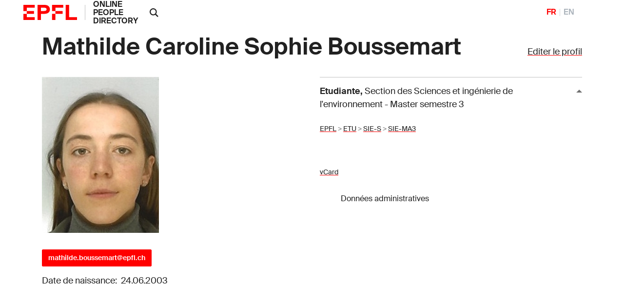

--- FILE ---
content_type: text/html; charset=utf-8
request_url: https://people.epfl.ch/mathilde.boussemart
body_size: 33419
content:
<!DOCTYPE html>
<html>
<head>
	<title>Mathilde Caroline Sophie Boussemart &mdash; People - EPFL</title>

	<!-- STD HEAD	-->
	<meta charset="utf-8">
<meta http-equiv="X-UA-Compatible" content="IE=edge">
<meta name="viewport" content="width=device-width,initial-scale=1">
<meta name="theme-color" content="#ff0000">

<link rel="shortcut icon" type="image/x-icon" href="https://web2018.epfl.ch/6.4.0/icons/favicon.ico">
<link rel="icon" type="image/png" sizes="16x16" href="https://web2018.epfl.ch/6.4.0/icons/favicon-16.png">
<link rel="icon" type="image/png" sizes="32x32" href="https://web2018.epfl.ch/6.4.0/icons/favicon-32.png">
<link rel="apple-touch-icon" sizes="180x180" href="https://web2018.epfl.ch/6.4.0/icons/apple-touch-icon.png">

<link rel="stylesheet" href="https://web2018.epfl.ch/6.4.0/css/elements.min.css">

<link rel="search" type="application/opensearchdescription+xml" title="EPFL People"
      href="/people_search.xml">

<script async src="https://www.googletagmanager.com/gtag/js?id=UA-4833294-1"></script>
<script>
  window.dataLayer = window.dataLayer || [];
  function gtag(){dataLayer.push(arguments);}
  gtag('js', new Date());
  gtag('config', 'UA-4833294-1', { 'anonymize_ip': true });
</script>


		<!-- Open Graph / Facebook -->
	<meta property="og:type" content="profile" />
	<meta property="og:site_name" content="EPFL People" />
	<meta property="og:title" content="Mathilde Caroline Sophie Boussemart" />
	<meta property="og:description" content="Mathilde Caroline Sophie Boussemart's EPFL profile" />
	<meta property="og:profile:first_name" content="Mathilde Caroline Sophie" />
	<meta property="og:profile:last_name" content="Boussemart" />
	<meta property="og:url" content="https://people.epfl.ch/mathilde.boussemart" />
	<meta property="og:image" content="https://people.epfl.ch/private/common/photos/links/345579.jpg?ts=1768692792" />
	<meta property="og:image:type" content="image/jpeg" />
	<meta property="og:image:alt" content="Mathilde Caroline Sophie Boussemart's EPFL profile picture" />
	<meta property="fb:app_id" content="966242223397117" />

	<!-- Twitter Card -->
	<meta name="twitter:card" content="summary_large_image" />
	<meta name="twitter:title" content="Mathilde Caroline Sophie Boussemart" />
	<meta name="twitter:description" content="Mathilde Caroline Sophie Boussemart's EPFL profile" />
	<meta name="twitter:image" content="https://people.epfl.ch/private/common/photos/links/345579.jpg?ts=1768692792" />


	<script type="text/javascript" src="https://people.epfl.ch/legacy//js/people.js" ></script>
	<link rel="stylesheet" href="https://people.epfl.ch/legacy//css/people.css">
</head>

<body
	data-spy="scroll" data-target="#intermediate-nav" data-offset="0"
	onload="
		var re = /345579/;
		var documentURI = document.documentURI;
		if ( re.exec(documentURI) ) {
			new_uri = documentURI.replace(re, 'mathilde.boussemart');
			history.replaceState({}, document.title, new_uri);
		}
	"
	onhashchange="
		if (location.href.indexOf('#') > -1) {
			history.replaceState({}, document.title, window.location.href.split('#')[0]);
		}
	"
>

<header role="banner" class="header header-light">
	<!--  BODY HEADER -->

	<div class="header-light-content"><!-- header content -->
		<a class="logo" href="https://www.epfl.ch">
			<img src="https://people.epfl.ch/legacy//images/epfl-logo.svg" alt="Logo EPFL, Ãcole polytechnique fÃ©dÃ©rale de Lausanne" class="img-fluid" />
		</a>
		<p class="site-title"><a href="/#">ONLINE PEOPLE DIRECTORY</a></p>



		<div class="dropdown dropright search d-xl-block"><!-- SEARCH 	-->
			<a class="dropdown-toggle" href="#" data-toggle="dropdown">
				<svg
					class="icon" aria-hidden="true"
					onClick="
						toggleVis('search-form-1');
						document.getElementById('search_text').focus();
					"
				>
					<use xlink:href="#icon-search"></use>
				</svg>
			</a>
			<form action="https://search.epfl.ch/" id="search-form-1" class="dropdown-menu border-0 p-0 form-search-1" >
				<input type="hidden" name="filter" value="people">
				<div class="search-form mt-1 input-group">
					
						<label for="search" class="sr-only">Rechercher sur le site</label>
						<input type="text" id="search_text" class="form-control" name="q" placeholder="Rechercher">
						<button type="submit" class="d-none d-xl-block btn btn-primary input-group-append">Valider</button>
					
				</div>
			</form>
		</div><!-- SEARCH 	-->

		<!-- language switcher, two elements -->
		<nav class="nav-lang nav-lang-short ml-auto pr-lg-5">
			<ul>
				
					
						<li>
							<span aria-label="FranÃ§ais" class="active change_lang_en">FR</span>
						</li>
						<li>
							<a href="/mathilde.boussemart/?lang=en" aria-label="English" class="change_lang_fr"  >EN</a>
						</li>
					
				
			</ul>
		</nav>

	</div>
</header>

<div class="main-container">
<div class="overlay"></div>

<div class="w-100 pb-5">
	<main id="main" role="main" class="content">
		<div class="container">

			<div class="d-flex flex-wrap justify-content-between align-items-baseline"><!-- edit profile -->
				<h1 id="name" class="mr-3 pnF">Mathilde Caroline Sophie Boussemart</h1>
				
					<div>
						<a href="/profiles/2999/edit"?lang=fr">Editer le profil</a>
					</div>
				
			</div><!-- edit profile -->

			<div class="row"><!-- ROW1 -->
			<div class="col-md-12"><!-- ROW1,single -->
			<div class="row"><!-- ROW2 -->
			<div class="col-md-6"><!-- ROW2,L -->

				<div class="row"> <!-- ROW3 -->
				<div class="col-sm-12 col-md-6 mb-3">

					
						
							<img src="https://people.epfl.ch/legacy//private/common/photos/links/345579.jpg?ts=1768692792" alt="photo placeholder image" class="img-fluid" >
						
					
	 			</div>
	 			</div> <!-- ROW3 -->

	 			<div class="row"> <!-- ROW4 -->
		 			<div class="col-sm-12"><!--	CONTACT	-->
			 			<h4></h4>
						<p>
							
				 				<a href="mailto:mathilde.boussemart@epfl.ch" class="btn btn-sm btn-primary">mathilde.boussemart@epfl.ch</a>
							
							

						  
				 				
							<!-- edit_profile -->
				 		</p>
					  
			 				
							
								<p>Date de naissance:&nbsp; 24.06.2003</p>
							
						<!-- edit_profile -->
		 			</div><!--	CONTACT	-->


						<!--  RESEARCH IDS -->
			 		<div class="col-sm-12 ">
					<div style="width: 80%; padding-top: 15px;">
						
							
							
							
						
							
							
							
						
							
							
							
						
							
							
							
						
							
							
							
						
							
							
							
						
					</div>
			 		</div>
					 <!--  RESEARCH IDS -->

					
				</div> <!-- ROW4 -->
			</div> <!-- ROW2,L -->

			<div class="col-md-6"><!-- ROW2,R -->

				
					<button id="collapse-arrow-0" class="collapse-title  collapse-title-desktop" type="button" data-toggle="collapse" data-target="#collapse-0" aria-expanded="true" aria-controls="collapse-0" onClick="toggleVis('collapse-0'); toggleArrow('collapse-0', 'collapse-arrow-0'); ">
						<strong>Etudiante</strong>,
							<span class="font-weight-normal">Section des Sciences et ingénierie de l'environnement - Master semestre 3</span>
					</button>
					<div class="collapse collapse-item show collapse-item-desktop" id="collapse-0">
						<div class="row pt-2 pb-2"><!-- ROW 5 -->
							

							<div class="col-md-12">
								<p>
									<!-- MERGE PHONES AND OFFICES LOOPS -->
										
											
										
									

									
									

									
										<small>
											<a href="https://search.epfl.ch/?filter=unit&acro=EPFL">EPFL</a>
											>
										</small>
									
										<small>
											<a href="https://search.epfl.ch/?filter=unit&acro=ETU">ETU</a>
											>
										</small>
									
										<small>
											<a href="https://search.epfl.ch/?filter=unit&acro=SIE-S">SIE-S</a>
											>
										</small>
									
										<small>
											<a href="https://search.epfl.ch/?filter=unit&acro=SIE-MA3">SIE-MA3</a>
											
										</small>
									
								</p>
							</div>

							
		 				</div><!-- ROW 5 -->
					</div>
				<!-- accreds -->


				<p class="mt-4"><!-- ADMIN DATA -->
					<small>
						<a href="/mathilde.boussemart/vcard" >
							<span style="vertical-align: text-bottom;">vCard</span>
						</a>
	              <form class="button_to" method="get" action="/session/new?lang=fr"><button data-turbo="false" class="btn btn-link" type="submit"><span><svg class="icon text-icon" aria-hidden="true"><use xlink:href="#use"></use></svg> Données administratives</span></button></form>

						
					</small>
					<br>
				</p><!-- ADMIN DATA -->
			</div><!-- ROW2,R -->
			</div><!-- ROW2 -->
			</div><!-- ROW1,single -->
			</div><!-- ROW1 -->
		</div><!-- container -->

		<div class="container">
			<div class="position-relative cmt-5 mt30">
				<div class="people-contents mt30">
					

			 			<!-- menubar -->


						<!-- EXPERTISE -->


						<!-- BIOGRAPHY -->


						<!-- PARCOURS PROF -->


						<!-- FORMATION	-->

						<!-- use awards -->


						<!--	PUBLICATIONS 	-->


						<!-- RESEARCH	-->

					<!-- edit_profile -->


					<!-- TEACHING ACT -->

				</div>
			</div>
		</div>
	</main>
</div>
</div><!-- main-container -->


<div class="bg-gray-100 pt-5">
	<div class="container">
		
			<footer class="footer-light" role="contentinfo">
  <div class="footer-group footer-socials">
    <p class="footer-title footer-title-no-underline">Suivez l'EPFL sur les r&eacute;seaux sociaux</p>
    <div class="footer-social">

      <ul class="social-icon-list list-inline">
        <li>
          <a href="https://www.facebook.com/epflcampus" class="social-icon social-icon-facebook social-icon-negative" target="_blank" rel="nofollow noopener">
            <svg class="icon" aria-hidden="true">
              <use xlink:href="#icon-facebook"></use>
            </svg>
            <span class="sr-only">Suivez l'EPFL sur Facebook</span>
          </a>
        </li>
        <li>
          <a href="https://instagram.com/epflcampus" class="social-icon social-icon-instagram social-icon-negative" target="_blank" rel="nofollow noopener">
            <svg class="icon" aria-hidden="true">
              <use xlink:href="#icon-instagram"></use>
            </svg>
            <span class="sr-only">Suivez l'EPFL sur Instagram</span>
          </a>
        </li>
        <li>
          <a href="https://www.linkedin.com/school/epfl/" class="social-icon social-icon-linkedin social-icon-negative" target="_blank" rel="nofollow noopener">
            <svg class="icon" aria-hidden="true">
              <use xlink:href="#icon-linkedin"></use>
            </svg>
            <span class="sr-only">Suivez l'EPFL sur LinkedIn</span>
          </a>
        </li>
        <li>
          <a href="https://x.com/epfl_en" class="social-icon social-icon-x social-icon-negative" target="_blank" rel="nofollow noopener">
            <svg class="icon" aria-hidden="true">
              <use xlink:href="#icon-x"></use>
            </svg>
            <span class="sr-only">Suivez l'EPFL sur X</span>
          </a>
        </li>
        <li>
          <a href="https://www.youtube.com/user/epflnews" class="social-icon social-icon-youtube social-icon-negative" target="_blank" rel="nofollow noopener">
            <svg class="icon" aria-hidden="true">
              <use xlink:href="#icon-youtube"></use>
            </svg>
            <span class="sr-only">Suivez l'EPFL sur Youtube</span>
          </a>
        </li>
      </ul>
    </div>
  </div>


  <div class="footer-legal">
    <div class="footer-legal-links">
      <a href="https://www.epfl.ch/about/overview/fr/reglements-et-directives/mentions-legales/">Accessibilit&eacute;</a>
      <a href="https://www.epfl.ch/about/overview/fr/reglements-et-directives/mentions-legales/">Mentions l&eacute;gales</a>
      <a href="https://go.epfl.ch/protection-des-donnees/">Protection des donn&eacute;es</a>
    </div>
    <div>
      <p>&copy; 2023 EPFL, tous droits r&eacute;serv&eacute;s</p>
    </div>
  </div>

</footer>

		
	</div>
</div>

<!-- ALL UNITS	-->
<div id="all_units" class="allunits" style="display: none;">
	<div class="container">

		<a href="#" style="float: right;" onclick="document.getElementById('all_units').style.display='none';">
			<small>close</small>
		</a>
		<h3 class="mt-5">Liste compl&egrave;te des adresses et fonctions</h3>
		<div class="row mt-5">

			
				<div class="col-md-12">
					<div class="collapse collapse-item show collapse-item-desktop" id="collapse-50060">
			 			<div class="row pt-3 pb-4" style="border-bottom: 1px solid #aaaaaa;">
				 			<div class="col-md-5">
					 			<p itemprop="location" itemscope="" itemtype="http://schema.org/Place">
					 				<strong itemprop="name">EPFL ETU SIE-S SIE-MA3</strong>
					 				<br>
					 				<span itemprop="fonction">Etudiante</span>
					 				<br>
									<span itemprop="status">Statut:&nbsp;&nbsp;Etudiant</span>
					 				<br>
					 			</p>
				 			</div>

							<div class="col-md-4">
								
							</div>

							<div class="col-md-3">

								
									
										<span itemprop="phones">
											<small></small>
										</span>
										<br>
									
								<!-- phones -->

								<!-- rooms -->

								
									<small>
										<a href="https://search.epfl.ch/?filter=unit&acro=EPFL">
											EPFL
										</a>
										>
									</small>
								
									<small>
										<a href="https://search.epfl.ch/?filter=unit&acro=ETU">
											ETU
										</a>
										>
									</small>
								
									<small>
										<a href="https://search.epfl.ch/?filter=unit&acro=SIE-S">
											SIE-S
										</a>
										>
									</small>
								
									<small>
										<a href="https://search.epfl.ch/?filter=unit&acro=SIE-MA3">
											SIE-MA3
										</a>
										
									</small>
								<!-- path_loop -->
								<!-- room -->

				 			</div>

			 			</div>
					</div>
				</div>
			<!-- all_accreds -->
		</div>
	</div>
</div>

<div style="display: none"><svg xmlns="http://www.w3.org/2000/svg"><symbol id="icon-accessibility" viewBox="0 0 24 24"><path d="M12 0a12 12 0 1 0 12 12A12 12 0 0 0 12 0Zm0 4.6a1.32 1.32 0 0 1 1.3 1.3A1.42 1.42 0 0 1 12 7.3 1.32 1.32 0 0 1 10.7 6 1.35 1.35 0 0 1 12 4.6Zm5.1 5.6-3.9.5v2.5l2.1 5.1a.76.76 0 1 1-1.4.6L12 14.2l-1.9 4.7a.76.76 0 0 1-1.4-.6l2.1-5.1v-2.5l-3.9-.5a.64.64 0 0 1-.5-.8c.1-.4.4-.7.7-.6l3.8.5h2.2l3.8-.5a.73.73 0 0 1 .7.6c0 .4-.2.8-.5.8Z"></path></symbol><symbol id="icon-arrow-left" viewBox="0 0 16 16"><path d="m4.414 9 5.293 5.293-1.414 1.414L.586 8 8.293.293l1.414 1.414L4.414 7H16v2z"></path></symbol><symbol id="icon-arrow-right" viewBox="0 0 16 16"><path d="M11.586 7 6.293 1.707 7.707.293 15.414 8l-7.707 7.707-1.414-1.414L11.586 9H0V7h11.586z"></path></symbol><symbol id="icon-browse" viewBox="0 0 14 14"><path d="M0 5h3v3H0zm0 5h3v3H0zM0 0h3v3H0zm5 0h8v3H5zm0 5h8v3H5zm0 5h8v3H5z"></path></symbol><symbol id="icon-chevron-bottom" viewBox="0 0 24 24"><path fill="currentColor" d="M6.1 7.1 4.1 9l7.9 7.9L19.9 9l-2-1.9L12 13Z"></path></symbol><symbol id="icon-chevron-last-left" viewBox="0 0 24 24"><path fill="currentColor" d="m18 6.1-2-2-7.2 7.3V5.1H6v13.8h2.8v-6.3l7.2 7.3 2-2-5.9-5.9z"></path></symbol><symbol id="icon-chevron-last-right" viewBox="0 0 24 24"><path fill="currentColor" d="m6 17.9 2 2 7.2-7.3v6.3H18V5.1h-2.8v6.3L8 4.1l-2 2 5.9 5.9z"></path></symbol><symbol id="icon-chevron-left" viewBox="0 0 24 24"><path fill="currentColor" d="m16.9 6.1-1.9-2L7.1 12l7.9 7.9 1.9-2L11 12z"></path></symbol><symbol id="icon-chevron-right" viewBox="0 0 24 24"><path fill="currentColor" d="m7.1 17.9 1.9 2 7.9-7.9L9 4.1l-1.9 2L13 12z"></path></symbol><symbol id="icon-chevron-top" viewBox="0 0 24 24"><path fill="currentColor" d="m17.9 16.9 2-1.9L12 7.1 4.1 15l2 1.9L12 11Z"></path></symbol><symbol id="icon-close" viewBox="0 0 14 14"><path d="M13 1.4 11.6 0 6.5 5.1 1.4 0 0 1.4l5.1 5.1L0 11.6 1.4 13l5.1-5.1 5.1 5.1 1.4-1.4-5.1-5.1z"></path></symbol><symbol id="icon-elements" viewBox="0 0 80 91.18"><path d="M39.99 31.18a20 20 0 0 0 0 40 19.39 19.39 0 0 0 3.34-.3v-6.84a13.14 13.14 0 0 1-3.34.48 13.32 13.32 0 0 1-12.85-10H59.7a20.43 20.43 0 0 0 .29-3.34 20 20 0 0 0-20-20zm0 6.67a13.31 13.31 0 0 1 12.88 10H27.14a13.31 13.31 0 0 1 12.85-10z"></path><path d="m46.59 11.77 7.06-7L48.94 0l-11.3 11.27a40 40 0 1 0 8.95.47zm-6.6 72.75a33.34 33.34 0 1 1 33.34-33.34 33.34 33.34 0 0 1-33.34 33.34z"></path></symbol><symbol id="icon-epfl-alumni" viewBox="0 0 700 600"><path d="M132.06 443.54V286.11L53.8 251.53v-43.68L340.45 79.54H360l286.2 128.31v43.68l-77.8 34.58v157.43c-71.89 53.69-152 85.54-217.94 85.54-67.34 0-152.46-35.08-218.4-85.54Zm446.35-214.31L350.46 127.31 122.05 229.23l228.41 102.38Zm-57.33 189.28V308L360 379.84h-19.55L179.83 308v110.51c29.58 20.93 103.29 63.25 170.63 63.25 66.43 0 140.14-41.86 170.62-63.25Z"></path></symbol><symbol id="icon-epfl-anti-gaspillage" viewBox="0 0 700 600"><path d="M148 80h404l-73.23 444.07H221.24Zm290.73 396.3 56.87-348.53H204l57.73 348.53ZM258.55 353.45l57.78-58.24-57.78-57.79 33.67-33.67L350 261.54l58.24-57.79 33.67 33.67-58.24 57.79 58.24 58.24-33.67 33.67L350 328.88l-57.78 58.24Z"></path></symbol><symbol id="icon-epfl-apprendre" viewBox="0 0 700 600"><path d="M138.88 454.46v-72.35c-33.67-10.46-58.24-41.86-58.24-78.71a81.76 81.76 0 0 1 58.24-78.26V117.3l86.91 30.49A141.58 141.58 0 0 1 350 75c52.33 0 98.29 27.3 124.22 72.8l86.45-30.49v107.83a81.63 81.63 0 0 1 58.7 78.26c0 36.85-24.58 68.25-58.7 78.71v72.35L350 529.08Zm58.7-151.06c0-18.66-15.47-34.13-34.58-34.13s-34.58 15.47-34.58 34.13c0 19.11 15.47 34.12 34.58 34.12s34.58-15.01 34.58-34.12Zm128.76-69.62-139.68-49.14v40.5a81.76 81.76 0 0 1 58.24 78.26c0 36.85-24.57 68.25-58.24 78.71v38.68l139.68 49.14Zm101.47-69.61a93.24 93.24 0 0 0-155.61 0l77.8 27.75Zm85.54 256.62v-38.68c-33.67-10.46-58.24-41.86-58.24-78.71a81.76 81.76 0 0 1 58.24-78.26v-40.5l-139.69 49.14v236.15Zm58.24-117.39a34.38 34.38 0 0 0-34.13-34.13c-19.1 0-34.58 15.47-34.58 34.13 0 19.11 15.48 34.12 34.58 34.12a34.08 34.08 0 0 0 34.13-34.12Z"></path></symbol><symbol id="icon-epfl-artlab" viewBox="0 0 700 600"><path d="M582.05 529.08 451 439v85.08H242.17v-63.7L22.86 75 654.4 196.47ZM242.17 364.37v-50.05h99.64l202.48-90.09L115.68 141Zm161.07 42.31-64.16-44.59h-49.14V476.3h113.3Zm147.42 43.68 41.4-194.74L396 342.53Z"></path></symbol><symbol id="icon-epfl-bancomat" viewBox="0 0 700 600"><path d="M630.05 140v193.37l-90.09.45v249.34H289.71V486.7H182.79V329.27H70V140Zm-447.26 47.77h-65.07V282h65.07Zm202.93 251.16V187.77H230.56v251.16Zm-34.13-100.56c0 21.84-13.65 35.49-30.94 40v26.43h-29.12v-26.39c-11.37-2.27-21.84-8.19-31.39-16.38l13.65-22.75c9.1 8.19 20.47 14.11 31.85 14.11 9.1 0 16.83-5 16.83-12.74 0-20.48-56-14.56-56-56.42 0-18.66 10.92-31.4 26.39-36.4v-27.76h29.57V246c9.56 1.36 18.66 5.91 28.21 13.19l-15 21.84c-6.83-5.91-15-10.46-24.12-10.46-8.64 0-14.56 5-14.56 11.37.04 19.12 54.63 13.66 54.63 56.43ZM492.19 277h-58.7v209.7h-96v48.69h154.7Zm90.09-89.18H433.49v41.4H540v56.88l42.32-.46Z"></path></symbol><symbol id="icon-epfl-cafe" viewBox="0 0 700 600"><path d="M135.92 378.93v-186.1h71.44a28.46 28.46 0 0 1-2.73-12.28 57.84 57.84 0 0 1 17.29-41.41 9.66 9.66 0 0 0 3.18-6.82c0-2.73-1.36-5-3.18-7.28l-15.47-15.47 33.67-33.67L256 91.37a58.76 58.76 0 0 1 0 82.35c-2.73 1.82-3.18 4.55-3.18 6.83a8.81 8.81 0 0 0 3.18 7.28l4.56 5h72.8a30 30 0 0 1-2.73-12.28c0-15.47 5.46-30 16.83-41.41a9.67 9.67 0 0 0 3.19-6.82c0-2.73-1.37-5-3.19-7.28l-15-15.47 33.7-33.67 15.46 15.47a56.8 56.8 0 0 1 17.3 40.95c0 15-5.92 29.57-17.3 41.4a8.8 8.8 0 0 0-3.18 6.83 10.45 10.45 0 0 0 3.18 7.28l5 5h81.9a95.55 95.55 0 1 1 0 191.1h-7.28L459.89 398c-7.28 56-34.13 96.46-86.45 126H224.19c-58.69-32.69-88.27-85.47-88.27-145.07Zm224.32 96.91C393 455.82 413 418.51 413 378.93V241.06H184.15v137.87a114.75 114.75 0 0 0 52.79 96.91Zm108.29-139.68c25.94 0 47.78-21.84 47.78-47.78 0-26.39-21.84-47.32-47.78-47.32h-7.28v95.1Z"></path></symbol><symbol id="icon-epfl-cdh" viewBox="0 0 700 600"><path d="M463.53 381.6v108.74h53.69A65.24 65.24 0 0 1 580 443.48a66 66 0 0 1 0 131.95c-29.58 0-54.6-20-62.79-46.41h-91.9V381.6h-60.06a165.39 165.39 0 0 1 20.93 80.08v122.39H54V461.68c0-56.88 29.58-107.84 73.71-137.87a115.75 115.75 0 0 1-25-71.89C102.71 186.86 155 135 220.1 135A116.61 116.61 0 0 1 337 251.92c0 27.3-9.1 52.33-25 71.89a189.49 189.49 0 0 1 23.66 19.11h89.64V194.14h91.91A65.23 65.23 0 0 1 580 147.27a66 66 0 0 1 0 132c-29.58 0-54.6-20-62.79-46.41h-53.68v110.06h53.69A65.1 65.1 0 0 1 580 295.6a66 66 0 1 1-62.79 86ZM337 461.68c0-44.14-26.85-86.45-66.43-105.11-15 8.19-32.31 12.29-50.51 12.29s-35.94-4.1-51-12.29c-40.49 20-66 60.52-66 105.11v73.25H337ZM151.85 251.92c0 39.13 32.31 68.25 68.25 68.25a68.15 68.15 0 0 0 68.25-68.25c0-39.13-31.85-68.25-68.25-68.25a68.16 68.16 0 0 0-68.25 68.25ZM278.34 66.74c0-31.85 23.66-55.06 53.24-55.06C348 11.68 363 19 373.89 30.34l-12.74 12.74c-9.55-9.1-20-12.29-29.12-12.29-19.56 0-34.12 13.65-34.12 35.95 0 21.84 14.1 35.94 33.67 35.94 11.37 0 22.75-5 30.94-11.83l10.92 12.74c-10.92 10.92-26.39 18.2-42.32 18.2-29.12 0-52.78-23.2-52.78-55.05Zm145.6 52.32h-31.85V12.59h31.85c33.67 0 58.24 22.3 58.24 53.24s-24.57 53.23-58.24 53.23Zm0-87.81H411.2V100h12.74c24.12 0 38.68-13.19 38.68-35 0-20.1-15.02-33.75-38.68-33.75Zm98.28 87.81h-19.11V12.59h19.11v44.59h49.6V12.59h19.56v106.47h-19.56V74.93h-49.6Zm30 94.19A27.58 27.58 0 0 0 580 241c15.47 0 27.3-12.74 27.3-27.75 0-15.47-11.83-27.76-27.3-27.76a27.58 27.58 0 0 0-27.75 27.76Zm0 148.33A27.58 27.58 0 0 0 580 389.33c15.47 0 27.3-12.28 27.3-27.75 0-15-12.29-27.76-27.3-27.76a27.87 27.87 0 0 0-27.75 27.76Zm0 147.87A27.87 27.87 0 0 0 580 537.21c15.47 0 27.3-12.74 27.3-27.76 0-15.47-11.83-27.75-27.3-27.75a27.57 27.57 0 0 0-27.75 27.75Z"></path></symbol><symbol id="icon-epfl-cdm" viewBox="0 0 700 600"><path d="M627.55 406.17a56 56 0 0 1-50 15.47c-24.11-1.37-44.13-17.29-52.32-40.5H463.3a108 108 0 0 1-21.39 58.24l25.94 28.67c15-3.64 25.48-2.73 37.31 1.36 32.76 11.38 50.05 48.23 36.85 81.45-12.74 30.48-44.59 45-77.8 34.58-34.13-10-50-49.14-36.86-81.45a58.81 58.81 0 0 1 8.65-14.56l-21.84-23.2a113.2 113.2 0 0 1-150.61-19.11l-86 26.84a62.21 62.21 0 0 1-5.92 26.85c-10.46 21.84-32.76 33.67-55.51 33.67-45.95 0-76-48.69-55-90.09a62.1 62.1 0 0 1 55.51-33.67 60.81 60.81 0 0 1 50 26.39l76.89-23.66c-15.47-36.86-7.73-81.45 17.29-112.84l-49.14-48.69a66.66 66.66 0 0 1-27.3 5.92c-34.12 0-61.88-27.76-61.88-61.43a61.88 61.88 0 1 1 123.76 0 60.93 60.93 0 0 1-7.25 28.67l49.6 49.59c23.2-15 57.78-20.47 90.09-12.74l8.19-18.2a56.68 56.68 0 0 1-17.75-23.2C352.28 180 381.4 135 426 135a61.49 61.49 0 0 1 57.33 38.22c13.19 31.39-1.82 67.79-33.22 80.53-8.64 3.64-20.47 5-27.75 4.55l-9.1 19.57a110.06 110.06 0 0 1 46.41 64.61h66a41.73 41.73 0 0 1 20.48-25.94c23.2-21.38 59.15-20 81.44 2.28a61.78 61.78 0 0 1-.04 87.35Zm-511 42.77c-14.11 0-23.66 11.83-22.3 25 0 11.38 9.56 19.11 18.2 20.93 8.65 2.28 19.57-1.82 24.57-11.37 7.78-15.91-2.69-34.56-20.43-34.56ZM208 196.41a23.66 23.66 0 1 0-47.32 0c0 12.74 10.92 23.21 23.66 23.21S208 209.15 208 196.41ZM416 372.5a66.32 66.32 0 0 0-66.43-66.89c-36.86 0-66.43 29.58-66.43 66.89 0 37.76 31.39 66.43 66.43 66.43A66.22 66.22 0 0 0 416 372.5ZM302.23 66.74c0-31.85 23.66-55.06 53.23-55.06 16.38 0 31.4 7.28 42.32 18.66L385 43.08c-9.56-9.1-20-12.29-29.12-12.29-19.57 0-34.13 13.65-34.13 35.95 0 21.84 14.11 35.94 33.67 35.94 11.38 0 22.75-5 30.94-11.83l10.92 12.74c-10.92 10.92-26.39 18.2-42.31 18.2-29.08 0-52.74-23.2-52.74-55.05Zm101.92 133.31c1.36 9.56 8.64 17.29 17.74 18.66 15.47 2.73 28.67-10.47 25.94-25.48a22.2 22.2 0 0 0-21.84-20c-15.47-.02-24.57 14.99-21.84 26.82Zm43.68-81h-31.4V12.59h31.4c34.12 0 58.69 22.3 58.69 53.24s-24.52 53.23-58.69 53.23Zm0-87.81h-12.29V100h12.29c24.11 0 38.67-13.19 38.67-35 0-20.1-14.56-33.75-38.67-33.75Zm30.48 518.24a22.08 22.08 0 0 0 27.76-19.11c4.09-14.56-9.1-26.84-21.39-26.84A21.6 21.6 0 0 0 462.84 524c-1.84 11.39 4.55 22.31 15.47 25.49ZM535.64 120h-19.11V11.68L568 66.74l51-55.06V120h-19.2V59.91L568 92.22l-32.36-32.31Zm48.23 219.31a23.21 23.21 0 1 0 0 46.41c6.37 0 14.11-3.64 18.66-11.83 9.55-13.68 0-34.61-18.66-34.61Z"></path></symbol><symbol id="icon-epfl-centre-medical" viewBox="0 0 700 600"><path d="M445.78 75c82.81 0 151.06 67.34 151.06 150.6a151 151 0 0 1-44.59 106.93L360.24 525c-6.82 6.37-16.83 5-21.38 0-190.2-190.21-196.57-196.58-194.29-194.76a151.77 151.77 0 0 1-41.41-103.74c0-84.63 69.16-151.5 151.07-151.5a151.83 151.83 0 0 1 95.55 34.12 151.2 151.2 0 0 1 96-34.12Zm-192 47.77A103.42 103.42 0 0 0 150.48 227c.46 30.94 9.1 50.5 43.23 86 23.66 25 69.16 68.71 150.61 150.61 1.82 1.82 7.73 1.82 9.55 0 70.53-71 118.3-116.48 151.52-151.06 34.58-35.95 43.68-56 43.68-86.91 0-58.24-47.78-103.28-103.74-103.28-38.68 0-56.42 16.38-95.55 48.68-40.04-32.81-58.24-48.28-96.01-48.28Zm19.11 151.06h57.79v-58.7h38.22v58.69h58.69V312h-58.7v57.79h-38.22V312h-57.79Z"></path></symbol><symbol id="icon-epfl-chercheur" viewBox="0 0 700 600"><path d="M62.44 402.59a156.69 156.69 0 0 1 64.16-126C107 254.26 96.11 227 96.11 196.47 96.11 129.13 151.17 75 219 75c67.34 0 122.4 54.14 122.4 121.48 0 30-10.47 58.24-30 80.08 7.28 5.46 14.1 10.92 20 17.75l40.49-95.55V80h171.49v118.75l139.69 325.32H62.44Zm190.65 73.71L310 343.44a104.91 104.91 0 0 0-38.67-35.95A119.21 119.21 0 0 1 219 319.32a120.61 120.61 0 0 1-52.32-11.83c-34.13 18.2-56.42 56-56.42 95.1v73.71Zm41-279.83c0-41.4-33.67-74.16-75.08-74.16-41.86 0-75.07 33.21-75.07 74.16a75.08 75.08 0 1 0 150.15 0ZM610.26 476.3 495.6 208.76v-80.08h-76v80.08L305 476.3Zm-237.51-66.89a27.3 27.3 0 1 1 27.3 27.3 27.39 27.39 0 0 1-27.3-27.3Zm57.79-98.73a27.3 27.3 0 0 1 54.6 0 27.3 27.3 0 0 1-54.6 0Zm57.78 98.73a27.39 27.39 0 0 1 27.3-27.3c14.56 0 27.3 12.29 27.3 27.3s-12.74 27.3-27.3 27.3a27.38 27.38 0 0 1-27.3-27.3Z"></path></symbol><symbol id="icon-epfl-coiffeur" viewBox="0 0 700 600"><path d="M101.34 479.88c0-61.43 50-109.66 108.75-109.66 17.74 0 34.58 3.64 50 12.29l58.69-71.44L198.71 165l36.4-30.49 114.66 138.8 114.66-138.78L501.29 165 380.71 311l59.15 71.44c15-8.65 32.31-12.29 49.6-12.29 60.51 0 110.11 50.51 109.2 111-.45 61-50.51 107.84-109.66 107.84-60.06 0-109.65-48.23-109.65-109.2 0-25 9.55-49.6 23.66-67.34l-53.24-64.16-52.32 64.16a112.56 112.56 0 0 1 22.75 67.79c0 60.52-49.14 108.75-109.66 108.75a109.23 109.23 0 0 1-109.2-109.11Zm171.08 0a61.65 61.65 0 1 0-123.3 0c0 35.94 30.48 64.61 66.43 61.42a61.23 61.23 0 0 0 56.87-61.42Zm278.46 0a61.88 61.88 0 1 0-123.76.45c0 34.13 27.76 61.43 62.79 61.43 33.67 0 60.97-28.21 60.97-61.88Z"></path></symbol><symbol id="icon-epfl-collaboration" viewBox="0 0 700 600"><path d="M358 228.54a68.32 68.32 0 0 1-44.59 64.16v88.72l-126 .46v-24.12c0-10.92-9.56-20.47-20.48-20.47A20.78 20.78 0 0 0 146 357.76v24.12l-135.59-.46V71.57h303v93.27c25.9 9.56 44.59 35.04 44.59 63.7Zm-47.78 0a20.68 20.68 0 0 0-20.47-20.47H265.6v-88.73H58.12v214.31l44.59.45a68.3 68.3 0 0 1 64.15-44.59c28.67 0 54.15 18.66 63.25 44.59h35.49v-84.63h24.12c11.37 0 20.47-9.1 20.47-20.93Zm285.71 252.08a67.79 67.79 0 0 1-127.4 0h-88.72l-.91-126H403a21.17 21.17 0 0 0 20.93-20.93c0-11.38-9.55-20.48-20.93-20.48h-24.1l.91-135.59h309.85v303Zm46-255.26H427.58l-.45 44.13c25.93 10 44.59 35 44.59 64.16s-19.11 54.14-44.59 63.7v35.49h84.17V457a21.17 21.17 0 0 0 20.93 20.92c11.38 0 20.48-9.55 20.48-20.92v-24.16h89.18Z"></path></symbol><symbol id="icon-epfl-community" viewBox="0 0 772 600.6"><path d="M161.69 263h-47.78a89.29 89.29 0 0 1 49.14-79.63c-17.29-12.28-29.12-32.3-29.12-55.51 0-38.22 31.4-69.16 69.62-69.16s69.61 30.94 69.61 69.16c0 23.21-11.83 43.23-29.57 55.51A88.89 88.89 0 0 1 293.18 263h-47.77a41.86 41.86 0 1 0-83.72 0Zm99.19 189.73c-52.78-39.13-83.27-101.46-83.27-167.44h47.78c0 51.42 23.2 99.65 64.15 129.22Zm-79.17-324.88a21.84 21.84 0 0 0 21.84 21.84 21.84 21.84 0 0 0 0-43.68 21.84 21.84 0 0 0-21.84 21.84Zm104.65-25.48a206.8 206.8 0 0 1 199.29 0l-22.75 41.41c-48.69-25.94-105.11-25.48-153.79 0Zm189.28 405.41h-47.78a41.86 41.86 0 1 0-83.72 0h-47.77c0-35 20-65.52 49.14-79.62-17.75-12.29-28.67-32.77-28.67-56 0-38.22 30.49-69.62 69.16-69.62 38.22 0 69.16 31.4 69.16 69.62a68.52 68.52 0 0 1-28.66 56c29.12 14.1 49.14 44.59 49.14 79.62ZM364.16 372.19A21.85 21.85 0 0 0 386 394c11.83 0 21.39-10 21.39-21.84A21.46 21.46 0 0 0 386 350.35a21.84 21.84 0 0 0-21.84 21.84ZM658.09 263h-47.77a41.86 41.86 0 0 0-83.72 0h-47.78a88.88 88.88 0 0 1 49.6-79.63c-17.75-12.28-29.58-32.3-29.58-55.51 0-38.22 31.4-69.16 69.62-69.16s69.61 30.94 69.61 69.16c0 23.21-11.83 43.23-29.12 55.51A89.29 89.29 0 0 1 658.09 263Zm-63.24 22.29c0 65.52-31.4 128.77-83.72 167.44l-28.21-38.23c40.49-30.94 64.15-77.8 64.15-129.22Zm-48.23-157.44A21.84 21.84 0 1 0 568.46 106a22.14 22.14 0 0 0-21.84 21.85Z"></path></symbol><symbol id="icon-epfl-corona-distance" viewBox="0 0 700 600"><path d="M-60.18 461.68c0-56.88 29.58-107.84 73.71-137.87a115.75 115.75 0 0 1-25-71.89C-11.49 186.86 40.83 135 105.9 135a116.6 116.6 0 0 1 116.93 116.92c0 27.3-9.1 52.33-25 71.89 44.59 30 74.16 81 74.16 137.87v122.39H-60.18Zm283 73.25v-73.25c0-44.14-26.84-86.45-66.43-105.11-15 8.19-32.3 12.29-50.5 12.29s-35.95-4.1-51-12.29c-40.5 20-66 60.52-66 105.11v73.25Zm-48.68-283c0-39.13-31.85-68.25-68.25-68.25a67.87 67.87 0 0 0-68.25 68.25c0 39.13 32.3 68.25 68.25 68.25a68.15 68.15 0 0 0 68.26-68.26Zm104.66-69.17 13.65 10.47-29.12 40h168.35l-29.12-40 13.65-10.47 42.31 60.06-41.86 60.06-13.19-10L432.13 251H262.87l28.67 41.86-13.2 10-41.86-60.06Zm149.69 278.92c0-56.88 29.12-107.84 73.71-137.87-15.92-19.56-25-44.59-25-71.89C477.18 186.86 529.5 135 594.57 135a116.64 116.64 0 0 1 91.91 188.82c44.59 30 73.71 81 73.71 137.87v122.38h-331.7Zm283 73.25v-73.25c0-44.14-26.84-86.45-66.43-105.11-15 8.19-32.76 12.29-50.5 12.29-18.66 0-36-4.1-51.42-12.29-40 20-66 60.52-66 105.11v73.25Zm-49.14-283a67.76 67.76 0 0 0-67.79-68.25c-38.68 0-68.25 30.49-68.25 68.25 0 39.13 31.85 68.25 68.25 68.25a67.77 67.77 0 0 0 67.8-68.26Z"></path></symbol><symbol id="icon-epfl-corona-lavermain" viewBox="0 0 700 600"><path d="M69.72 269.21A27.08 27.08 0 1 1 97 296.06a27 27 0 0 1-27.28-26.85Zm96.46 297.57L117 536.3H72.91v-47.78h57.33l61 37.31a69 69 0 0 0 36.4 10.47H391a69.75 69.75 0 0 0 34.13-9.1l152.37-75.53a19 19 0 0 0 7.74-20.93 17.62 17.62 0 0 0-21.39-12.29L415.52 454.4a65.12 65.12 0 0 1-62.33 46H244V453h109.2c9.55 0 18.2-8.19 18.2-17.74a18.25 18.25 0 0 0-18.2-18.2h-95.1a59.75 59.75 0 0 1-22.75-4.55l-41.86-13.2a20.25 20.25 0 0 0-4.55-.91h-116v-47.29h116a57.24 57.24 0 0 1 21.39 3.64l42.3 13.25a16.63 16.63 0 0 0 6.83 1.36h93.73a65.41 65.41 0 0 1 58.69 36.86L552 372a66.65 66.65 0 0 1 79.17 44.59c8.65 29.12-4.09 61-30.48 76.44l-152.88 76a118 118 0 0 1-56.88 15H227.61c-21.84.04-42.77-6.33-61.43-17.25Zm9.56-282.55A27.07 27.07 0 1 1 203 311.07a27 27 0 0 1-27.26-26.84Zm11.83-119.67a27.18 27.18 0 0 1 26.84-26.84c14.56 0 27.3 12.28 27.3 26.84s-12.74 27.3-27.3 27.3-26.84-12.74-26.84-27.3Zm80.53 99.65c0-35 45-91 82.81-129.22 40 40.49 81.9 94.64 81.9 129.22a82.14 82.14 0 0 1-81.9 81.9c-45.5 0-82.81-36.86-82.81-81.9Zm116.94 0c0-15-17.29-38.22-34.13-58.24-16.83 19.11-35 46.41-35 58.24 0 18.65 15.47 34.58 35 34.58 18.66 0 34.09-15.93 34.09-34.58ZM464.21 196a27.07 27.07 0 1 1 27.3 26.84 27 27 0 0 1-27.3-26.84Zm8.19 127.4a27.07 27.07 0 1 1 27.3 26.84 27 27 0 0 1-27.3-26.88Zm97.82-70.07c0-14.56 12.29-26.85 27.3-26.85a27.2 27.2 0 0 1 26.85 26.85 27.08 27.08 0 0 1-54.15 0Z"></path></symbol><symbol id="icon-epfl-corona-maison" viewBox="0 0 700 600"><path d="m350 75 186.1 104.64v344.43H375.48V389.85h-51v134.22H163.91V179.64Zm138.32 132.4L350 129.59l-138.32 77.8V476.3h65.07V342.07h146.51V476.3h65.06Z"></path></symbol><symbol id="icon-epfl-corona-masque" viewBox="0 0 700 600"><path d="m294 514.06-96-56.42c-48.65-40.49-75.5-99.64-75.5-159.7v-74.17l95.55-16.83a144.61 144.61 0 0 0 43.23-16.38c54.6-32.31 122.85-32.31 177 0a143 143 0 0 0 44.14 16.38l95.09 16.83v74.17c0 61.42-28.21 121-75.53 159.7l-96 56.42c-17.29 10.47-36.86 15-56 15s-38.65-4.53-55.98-15Zm87.81-40.95 91-53.69a159.23 159.23 0 0 0 56.88-121.48v-34.58l-56-9.56c-21.38-3.64-40-10.92-59.6-22.29-39.59-23.66-89.18-23.21-128.77 0-19.11 11.37-38.22 18.65-59.15 22.29l-56 9.56v34.58c0 45.95 21.38 92.36 56.87 121.48l91.46 53.69c19.22 11.38 43.79 11.38 63.35 0ZM217.6 101.83a26.85 26.85 0 1 1 26.84 26.85 26.6 26.6 0 0 1-26.84-26.85Zm110.56 238.42-105.1-21.84 7.73-37.31 105.11 21.84a73.55 73.55 0 0 0 28.21 0l105.1-21.84 7.79 37.31-105.16 21.84a105.74 105.74 0 0 1-43.68 0Zm5 83.72-77.34-15.47 7.73-37.76 76.9 15.92a44.94 44.94 0 0 0 19.11 0l76.89-15.92 7.74 37.76-77.35 15.5a78.77 78.77 0 0 1-33.67 0Zm95.09-322.14a27.08 27.08 0 1 1 27.3 26.85 27 27 0 0 1-27.29-26.85Z"></path></symbol><symbol id="icon-epfl-corona-poignee" viewBox="0 0 700 600"><path d="m378.44 566.78-79.17-79.62H43.1v-47.78h276.19l92.82 93.73a30.94 30.94 0 0 0 21.89 8.65 29.91 29.91 0 0 0 21.39-8.65l10.92-11.83-41.91-41.86 27.3-26.84 41.86 41.86 26.84-27.3-41.86-41.41 27.3-27.3 41.86 41.86 32.3-31.85-86.91-91-23.65 23.66c-13.19 14.11-31.85 21.39-51.41 21.39-40.95-.91-72.8-32.31-72.8-72.8 0-15.93 4.55-30.94 13.65-43.23 3.18-3.64 6.37-7.28 10-10.92H255.14l79.17 128.31-16.38 28.67H43.1l-16.38-28.67L164.14 140h32.76l28.66 47.78h190.65L464 140h207.92v38.22h-192l-86.45 86.45a35.44 35.44 0 0 0-10 25c0 20.47 16.83 34.58 34.58 34.58a36.4 36.4 0 0 0 24.57-10l86.9-86.91 26.85 26.85-36 36.4 97.83 101.92h53.69v38.22h-46.84l-136 136a79.68 79.68 0 0 1-110.57 0ZM283.8 354.3 180.52 187.77 77.68 354.3ZM161.41 237.82h38.67v56.42h-38.67Zm0 74.16h38.67v27.3h-38.67Z"></path></symbol><symbol id="icon-epfl-corona-tousser" viewBox="0 0 700 600"><path d="M170.51 451.27c4.09-37.76 13.65-63.7 30.94-75.53 16.38-11.83 34.12-17.74 49.55-22.29 10.47-3.19 19.57-6.37 25.48-10.47 14.56-9.1 21.39-22.75 33.67-59.15 5.92-18.65 9.1-43.22 9.1-65.52 0-15-1.36-29.57-4.55-40.49-9.1-30.94-60.06-55.51-104.65-55.51-56.42 0-82.81 31.39-82.81 91 0 21.38 6.83 36.85 13.65 53.23 8.19 18.2 12.74 30.94 12.74 48.69 0 39.13-23.2 83.26-35.94 103.74-21.39 35.49-46.87 46.41-76 66.43l-21.33-43.23c9.1-4.09 41.86-23.2 56.87-47.77 17.29-28.67 29.12-59.61 29.12-79.63 0-10-5-18.65-9.1-29.12-7.73-18.2-18.2-40.95-18.2-71.89 0-84.63 46.41-139.23 131-139.23 78.26 0 137.41 45.05 150.15 90.09 5 17.29 7.28 40.5 6.37 65.52-.91 24.12-5 48.69-11.37 68.71-11.83 35.94-22.75 64.61-52.33 83.72-11.37 7.73-24.57 12.28-37.31 16.38-13.19 4.09-26.84 7.73-36.4 15.47-3.64 2.73-8.19 13.19-11.37 36.85a246.7 246.7 0 0 0-1.82 25h392.25L480.36 171 524 152.34l155.65 371.73H167.78c0-36.85-.46-50.96 2.73-72.8ZM373.44 326.6c0-14.56 11.83-27.3 26.84-27.3 15.93 0 26.85 13.65 26.85 27.3a26.61 26.61 0 0 1-26.85 26.85c-16.38 0-26.84-13.65-26.84-26.85Zm30.48 90.09a27.08 27.08 0 0 1 54.15 0c0 15-11.83 26.85-27.3 26.85a26.61 26.61 0 0 1-26.85-26.85Zm59.15-59.6c0-15.47 13.65-26.85 27.3-26.85 14.11 0 26.85 11.83 26.85 26.85a27 27 0 0 1-26.85 27.3 27.39 27.39 0 0 1-27.3-27.3Z"></path></symbol><symbol id="icon-epfl-corona" viewBox="0 0 700 600"><path d="M323.16 562.23a26.49 26.49 0 0 1 7.28-18.65v-24.12c-28.67-3.18-55.51-14.56-78.72-32.76L234.89 504c.45 14.11-11.83 26.85-26.85 26.85-15.92 0-26.84-13.2-26.84-27.3s12.28-27.3 26.84-26.85l16.84-16.83c-18.66-24.12-28.21-47.78-32.76-78.72H168a25 25 0 0 1-18.65 7.74 27.08 27.08 0 0 1 0-54.15 25.42 25.42 0 0 1 18.65 8.18h24.12c3.18-29.12 14.56-56 32.76-79.17L208 246.92c-16.38-.46-26.84-13.2-26.84-26.85 0-15.92 13.65-27.3 26.84-27.3 15.47 0 27.3 14.11 26.85 26.85l16.83 16.83c22.3-17.29 51-29.57 78.72-32.3v-23.66a28.49 28.49 0 0 1-7.28-19.11 26.85 26.85 0 1 1 53.69 0 28.9 28.9 0 0 1-7.74 19.11v23.66c27.76 2.73 56.42 15 78.72 32.3l16.83-16.83c.46-15.93 13.65-26.85 26.85-26.85 14.56 0 27.3 12.74 27.3 27.3s-12.25 26.39-26.77 26.85l-16.83 16.83c17.29 22.3 29.57 51 32.3 79.17h24.12a26.46 26.46 0 0 1 19.11-8.19 27.08 27.08 0 0 1 0 54.15c-7.28 0-14.56-2.73-19.11-7.74h-24.16c-3.18 27.76-15 56.42-32.3 78.72L492 476.69c14.56-.45 26.85 12.74 26.85 26.85s-11.83 27.3-27.3 27.3c-15 0-26.39-11.83-26.85-26.85l-16.87-17.29a150.07 150.07 0 0 1-78.72 32.76v24.12a26.79 26.79 0 1 1-45.95 18.65ZM461 361.58c0-62.34-51-111.48-111-111.48-61.42 0-111.47 50.51-111.47 111.48a111.25 111.25 0 1 0 222.49 0Zm-195.63-17.75c0-15.92 13.65-27.3 27.76-27.3 15.47 0 26.84 13.65 26.84 27.3 0 15.93-13.65 27.3-26.84 27.3a27.77 27.77 0 0 1-27.76-27.3ZM305 418.91c0-15.93 13.65-27.3 27.3-27.3 15.92 0 27.3 13.65 27.3 27.3 0 15.92-14.11 27.3-27.3 27.3-15.97 0-27.3-13.65-27.3-27.3Zm35.45-114.21c0-15.92 14.1-27.3 27.3-27.3 15.47 0 26.84 13.65 26.84 27.3 0 15.93-14.1 26.85-27.3 26.85a26.89 26.89 0 0 1-26.84-26.85ZM380 379.32a26.89 26.89 0 0 1 26.85-26.84c14.56 0 27.3 11.83 27.3 26.84 0 15.93-13.65 27.3-27.3 27.3-15.44 0-26.85-13.62-26.85-27.3Z"></path></symbol><symbol id="icon-epfl-culture1" viewBox="0 0 700 600"><path d="M649.85 80v354.44h-59.61c-7.73 54.6-53.69 94.64-109.2 94.64-53.69 0-98.73-37.77-108.29-88.27-6.82-5.46-15-7.74-23.66-7.74a35.49 35.49 0 0 0-21.84 6.83A109.9 109.9 0 0 1 219 529.08c-56 0-101.46-40.5-109.65-94.64H50.16V80h47.77v307.12h15a110.13 110.13 0 0 1 106-79.63c50.51 0 93.28 34.58 106 81 8.19-1.82 15.92-3.18 24.57-3.18a94.86 94.86 0 0 1 25 3.64c12.29-46.87 55.51-81.45 106.47-81.45a110 110 0 0 1 105.63 79.62h15.47V80ZM219 355.27a63.11 63.11 0 0 0-63.24 63.24c0 35 27.3 63.25 63.24 63.25 36.4 0 62.79-29.58 62.79-63.25A63.3 63.3 0 0 0 219 355.27Zm262.08 0a63.11 63.11 0 0 0-63.24 63.24c0 35 27.3 63.25 63.24 63.25 36.4 0 62.79-29.58 62.79-63.25A63.3 63.3 0 0 0 481 355.27Z"></path></symbol><symbol id="icon-epfl-culture2" viewBox="0 0 700 600"><path d="M325.66 494.5a159.17 159.17 0 0 1-80.53 21.38c-91 0-161.53-74.62-161.53-162.43V115c115.12 20 129.68 23.66 166.08 23.2V75c135.13 23.2 145.6 26.39 183.36 26.39 38.22 0 51.87-3.64 183.37-26.39v271.17c0 100.1-81.9 182.91-182.46 182.91H433c-39.09 0-74.58-11.83-107.34-34.58Zm-36.4-35.5c-15-19.57-27.3-42.77-33.21-66-22.3-1.82-38.68.91-54.15 16.84l-27.3-27.3a101.45 101.45 0 0 1 75.53-28.67 52.79 52.79 0 0 1-.45-8.64V186c-34.13.45-56-3.19-118.3-14.11v181.56c0 62.79 51.41 114.66 113.75 114.66a109.48 109.48 0 0 0 44.13-9.11Zm-66-244.79v38.67c-16.84 0-30.49 14.11-30.49 30.94h-38.19c0-38.21 30.94-69.6 68.71-69.6Zm345.34 132V131.86C483.55 146 470.35 148.7 433 148.7c-38.67 0-52.32-3.19-135.59-16.84v213.4c0 75.07 61.88 137.86 136.5 136.5 76.03 0 134.72-62.76 134.72-135.59ZM369.8 194.65c30 0 54.6 24.57 54.6 55.06h-38.22c0-9.1-7.28-16.84-16.38-16.84s-16.38 7.74-16.38 16.84h-38.68a55 55 0 0 1 55.06-55.06Zm-16.38 184.73 27.3-27.3c13.65 14.11 32.3 21.39 51.87 21.39s38.22-7.28 51.87-21.39l27.3 27.3c-21.39 20.93-49.14 32.76-79.17 32.76s-57.79-11.83-79.17-32.76Zm142.87-184.73c30 0 54.6 24.57 54.6 55.06h-38.22c0-9.1-7.28-16.84-16.38-16.84a16.8 16.8 0 0 0-16.84 16.84h-38.22a55 55 0 0 1 55.06-55.06Z"></path></symbol><symbol id="icon-epfl-desaison" viewBox="0 0 700 600"><path d="M95.88 151.43 120 110l44.13 25.48L140 177.36Zm0 60.06L140 186l24.11 41.4L120 252.89ZM172.32 464 120 494l-24.12-41.4 52.33-30-52.33-30L120 351.17l52.32 30v-60.03h47.32v60.06l52.33-30 23.66 41.41-52.33 30 52.33 30L272 494l-52.33-30v60.06h-47.35Zm0-384h47.32v51.42l-47.77-.42Zm0 152h47.32v51h-47.32Zm55.06-96.46L272 110l23.66 41.41-44.14 25.93Zm0 91.91L251.49 186l44.14 25.48L272 252.89Zm308.94 32.31c-23.66 9.55-46.41 14.56-67.79 14.56-25.48 0-48.69-7.28-67.8-20.93-18.65-13.2-32.76-32.76-41-57.79-7.73-23.2-10-51-6.82-81.9l1.36-13.19 12.29-5.92C394.82 81.81 421.66 75 446.69 75h.45c25.48 0 48.69 6.82 67.34 20.47 18.66 13.2 33.22 33.22 41.41 57.79 6.37 20 9.1 42.31 7.73 67.34l46 30.48-26.39 40ZM359.78 420.33a26.85 26.85 0 1 1 26.85 26.85 26.61 26.61 0 0 1-26.85-26.85ZM391.63 343a27 27 0 1 1 0 38.22 27.2 27.2 0 0 1 0-38.22Zm0 116.48a27 27 0 1 1 0 38.22 27.2 27.2 0 0 1 0-38.24Zm124.22-243c.91-18.65-.91-34.58-5.46-48.23-5-15-13.2-26.39-23.66-34.12s-24.12-11.83-39.59-11.83h-.45c-14.56 0-30.49 3.64-47.32 10.46-.91 18.2.91 34.13 5.46 48.23 5 14.56 13.19 26.39 23.66 33.67 10.92 7.74 24.11 11.83 40 11.83 14.6.01 30.51-3.63 47.36-10Zm-73.71 121c0-14.56 12.28-26.84 27.3-26.84a27.18 27.18 0 0 1 26.84 26.84c0 15-12.28 27.3-26.84 27.3a27.37 27.37 0 0 1-27.3-27.26Zm0 82.81a27.07 27.07 0 1 1 27.3 26.85 27 27 0 0 1-27.3-26.81Zm0 82.36c0-14.56 12.28-27.3 27.3-27.3 14.56 0 26.84 12.74 26.84 27.3a27.07 27.07 0 0 1-54.14 0ZM508.57 343c10.46-10.46 27.3-10.46 38.22 0a27.2 27.2 0 0 1 0 38.22c-10.92 10.47-27.76 10.47-38.22 0a26.39 26.39 0 0 1 0-38.22Zm0 116.48c10.46-10.46 27.3-10.46 38.22 0a27.2 27.2 0 0 1 0 38.22c-10.92 10.47-27.76 10.47-38.22 0a26.39 26.39 0 0 1 0-38.24ZM525 420.33a26.6 26.6 0 0 1 26.84-26.84 26.85 26.85 0 1 1 0 53.69A26.61 26.61 0 0 1 525 420.33Z"></path></symbol><symbol id="icon-epfl-digital-trust" viewBox="0 0 700 600"><path d="M276.06 477.21h50.51v-72.8H93.15V80h513.7v324.41H373.44v72.8H423v46.86H276ZM560 357.54V126.86H140v230.68ZM281.07 245.16l26.39-27.3 27.75 27.3 56.42-54.6 26.85 27.3-83.72 81Z"></path></symbol><symbol id="icon-epfl-durabilite" viewBox="0 0 700 600"><path d="M326.12 482.21c-107.38-10.46-190.65-103.28-190.65-212.94v-23.66h24.11c32.77 0 68.71 8.65 97.38 23.66 17.74-45.95 41-85.08 76.44-119.21l16.83-16.83 16.84 16.83c35 34.13 58.69 73.26 76.44 119.21 28.66-15 64.15-23.66 96.91-23.66h24.12v23.66c0 109.2-82.81 202.48-190.65 212.94v41.86h-47.77ZM170.5 171l-8.19-76.44 31.86-3.18 3.64 35.49a249.22 249.22 0 0 1 304.39 0l3.64-35.49 31.85 3.18L530 171l-73.3 24.11-10-30.49 36.4-11.83c-36.85-30-87.36-45.95-132.86-45.95-46.86 0-97.37 16.83-133.31 45.95l36.4 11.83-10 30.49Zm106.93 171.07a166.41 166.41 0 0 0-91.91-46.41c5 34.58 21.84 66.89 46.41 91.91 25 25.48 57.79 40.95 91.91 46.41-5-34.58-21.38-66.43-46.41-91.91Zm125.13-45.95c-13.2-37.31-30.94-69.16-52.33-94.19-24.11 27.76-40.49 61-52.78 94.19C325.21 321.6 338 338 350.23 364.37c12.29-26.85 25.03-43.23 52.33-68.25Zm65.06 91.45a161.37 161.37 0 0 0 46.87-91.91 166.41 166.41 0 0 0-91.91 46.41c-25 25.48-41.41 57.33-46 91.91 34.17-5.46 66.47-21.38 91.04-46.41Z"></path></symbol><symbol id="icon-epfl-egalitechance-rouge" viewBox="0 0 700 600"><path d="M60.17 298.39c0-80.53 64.61-142.87 142.87-142.87a143.07 143.07 0 0 1 41.86 5.92l52.32-51.87h-46L253.54 80H360v106.46h-30.47v-45l-40 42.77a194.73 194.73 0 0 1 15 13.19l-33.67 33.67c-58.69-59.6-162.89-17.74-162.89 67.34a95.56 95.56 0 0 0 162.89 67.8l33.67 33.67c-27.3 27.3-62.79 41.86-101.46 41.86-80.57-.04-142.9-65.11-142.9-143.37Zm232.05-56.87h115.57v38.67H292.22Zm0 71.43h115.57v38.22H292.22Zm180.63 189.28h-29.12V464h29.12v-24.1c-29.12-5-56.87-19.11-77.35-40l33.67-33.67a96.24 96.24 0 0 0 67.34 27.75c53.24 0 95.55-41.86 95.55-95.55 0-54.14-43.68-95.09-95.55-95.09a94.33 94.33 0 0 0-67.34 27.75l-33.67-33.71c26.39-27.3 62.79-41.86 101-41.86 80.54 0 143.33 65.52 143.33 142.87 0 69.62-51 129.68-119.21 141.51V464h29.12v38.22h-29.11v21.84h-47.78Z"></path></symbol><symbol id="icon-epfl-einstein" viewBox="0 0 700 600"><path d="m29.45 310.62 46-24.57 2.27-68.71 55.51-35.94 25.94 40-34.58 22.75-2.73 71-69.66 37.33Zm33.67 66.43 70.07-32.31 15.47-46.41 45.51 15-21.85 66-89.18 40.94Zm105.11-207.48A118.34 118.34 0 0 1 252.41 135 120.19 120.19 0 0 1 337 169.57l-33.67 33.67a72 72 0 0 0-101.47 0Zm96 339v-27.78h-43.67c-23.66 0-40.5-16.84-40.5-42.32 0-46.41 74.17-96.91 119.21-96.91 13.65 0 35.49 18.65 46 18.65s34.12-19.11 52.32-19.11c43.23 0 112.84 56.42 112.84 97.83 0 25.93-18.2 41.86-40.49 41.86h-43.72v27.75c0 44.59-36.4 80.54-81 80.54s-80.98-35.95-80.98-80.54ZM455.79 433c2.28 0 2.73-1.36 2.73-3.18 0-8.19-39.58-40.95-60.06-40.95-10.92 0-21.84 19.11-53.23 19.11-29.58.02-43.23-19.1-53.23-19.1-22.75 0-60.06 28.21-60.06 41.4 0 1.82 1.36 2.73 5 2.73ZM236 280.59a27.08 27.08 0 1 1 27.31 26.84A27 27 0 0 1 236 280.59Zm142.42 228v-27.8H312v27.75a33.22 33.22 0 1 0 66.43 0Zm-24.57-339a118.36 118.36 0 0 1 84.2-34.59 120.19 120.19 0 0 1 84.63 34.58L489 203.24c-14.11-13.65-31.85-20.93-51-20.93a70.54 70.54 0 0 0-50.51 20.93Zm46.41 111a27.08 27.08 0 1 1 27.3 26.84 27 27 0 0 1-27.28-26.84Zm127.4 98.73-21.84-66 45.5-15 15.47 46.41 70.53 32.31-20 43.22Zm51-64.15-2.73-71-35-22.75 25.93-40 56 35.94 2.27 68.71 45.5 24.57-22.83 41.84Z"></path></symbol><symbol id="icon-epfl-enac" viewBox="0 0 700 600"><path d="M81.55 119.06H11.48V12.59h68.71v18.66h-49.6v24.57h40v17.29h-40V100h51Zm572.39 74.62v390.39h-47.77v-359.9l-81-36.86-81 36.86v109.2c23.66-5 39.58-5.92 78.26-5.92 0 152-93.73 261.63-238.42 261.63-140.6 0-238-106.47-238-261.63 65.52 0 106.47 6.83 156.07 40.5 9.1-50.05 32.76-90.55 81.9-142 45 47.32 71.43 85.54 81.9 142a224 224 0 0 1 30.48-18.2V193.68L525.18 135Zm-395.39 345.8c-13.2-86.9-79.17-151.48-162.89-162.43C107 462.13 173 526.29 258.55 539.48ZM126.14 120H107V11.68l71 66.43V13.5h19.11v108.29l-71-65.52Zm111.93 0h-21.38L269 11.68 321.34 120H300l-9.1-19.56h-43.73Zm46 344a210.11 210.11 0 0 1 38.67-59.6c-1.82-38.22-15.47-76-38.67-105.56-23.21 31.39-36.86 66.88-38.68 105.56A216.64 216.64 0 0 1 284 464Zm-1.41-381.34L269 53.54l-13.64 29.12ZM310 539.48c87.82-13.19 150.15-77.8 162.89-162.43C388.22 388 320.88 455.76 310 539.48Zm20-472.74c0-31.85 23.66-55.06 53.24-55.06 16.38 0 31.39 7.28 42.31 18.66l-12.76 12.74c-9.55-9.1-20-12.29-29.12-12.29-19.56 0-34.12 13.65-34.12 35.95 0 21.84 14.1 35.94 33.67 35.94 11.37 0 22.75-5 31.39-11.83l10.92 12.74c-11.37 10.92-26.84 18.2-42.77 18.2-29.12 0-52.76-23.2-52.76-55.05Z"></path></symbol><symbol id="icon-epfl-finance" viewBox="0 0 700 600"><path d="M101.35 379.38a150.84 150.84 0 0 1 98.73-141.5 120.63 120.63 0 0 1-.45-12.74C199.63 141.87 267 75 350.23 75a150 150 0 0 1 150.15 150.14 120.63 120.63 0 0 1-.45 12.74 150.27 150.27 0 1 1-149.7 255.25 152.71 152.71 0 0 1-98.73 36 149.62 149.62 0 0 1-150.15-149.75Zm253.89-3.18c0-56-47.78-100.56-103.74-100.56-58.7 0-103.29 48.23-103.29 103.74 0 56.42 46 102.83 103.29 102.83 58.69 0 103.74-45.95 103.74-106.01Zm-97.83-4.1c-11.83-6.37-20-12.28-20-19.56 0-8.19 6.37-12.74 14.56-12.74 8.65 0 13.65 4.09 20.48 10.46l10.9-12.26c-8.19-7.74-15.93-11.83-25.48-14.11v-13.67h-13.65v14.11c-13.65 2.73-24.57 14.1-24.57 28.21 0 10.92 8.19 19.56 16.38 24.57 9.55 6.82 31.85 16.83 31.85 26.84 0 9.56-8.19 14.56-15.93 14.56-11.83 0-17.29-7.28-27.75-15.92L212.37 414c8.64 9.56 20.47 18.2 31.85 20v14.11h13.65V434c15.92-3.18 27.3-13.65 27.3-30 0-14.61-12.29-23.25-27.76-31.9Zm195.65-142.41c.91-61.88-45.5-107.84-102.83-107.84C292 121.85 246 167.81 247 229.69c36.85-1.82 74.62 11.37 103.28 35.94 27.72-24.57 66.84-37.76 102.78-35.94Zm98.74 149.69c0-56.87-46-103.74-103.29-103.74a103.7 103.7 0 0 0-68.7 26.36 140.31 140.31 0 0 1 22.29 76.44 148.4 148.4 0 0 1-22.29 77.81 103.48 103.48 0 0 0 172-76.9Z"></path></symbol><symbol id="icon-epfl-grants" viewBox="0 0 700 600"><path d="M92.47 397.8c0-56.87 29.58-107.83 73.71-137.86a115.77 115.77 0 0 1-25-71.89c0-65.07 52.32-116.94 117.39-116.94a116.61 116.61 0 0 1 116.91 116.94c0 27.3-9.1 52.32-25 71.89 20.47 14.1 39.13 32.76 52.32 54.14v-63.24h121.47v87.81l83.27 181.1-515.07.45Zm249.34 73.26L374.12 401v-14.12c-2.73-39.58-29.12-77.35-65.07-94.18-15 8.19-32.3 12.28-50.5 12.28s-36-4.09-51-12.28c-40.5 20-66 60.51-66 105.1v73.26Zm-15-283c0-39.13-31.85-68.25-68.25-68.25a67.87 67.87 0 0 0-68.25 68.25c0 39.13 32.3 68.25 68.25 68.25a68.16 68.16 0 0 0 68.24-68.26Zm221.12 293.47-61.88-134.69v-57.78h-44.59v57.78l-62.34 134.69Zm-73.71-308.95c0-15.93-47.78-10.92-47.78-47.78 0-16.8 9.56-28.21 22.76-32.8V75.21h28.21v15.47a51.57 51.57 0 0 1 23.66 11.37L487 122.53c-5.46-4.55-12.28-8.19-20-8.19-6.83 0-11.38 3.18-11.38 7.73 0 15.93 46.87 10.47 46.87 48.23 0 19.11-11.37 30.94-26.84 35.49v15.93h-27.82v-15.93c-9.56-2.27-18.66-7.28-26.85-14.1l13.2-21.84c8.19 6.82 17.75 11.83 26.85 11.83 7.73 0 13.19-4.1 13.19-9.1Z"></path></symbol><symbol id="icon-epfl-hotel" viewBox="0 0 700 600"><path d="M653.94 242.82 638 287.41 350.46 185.49 62 287.41l-15.94-44.59L350.46 135ZM618 445.75v138.32h-47.78v-48.23H131.6v48.23H83.83v-250.7h47.77v154.7h438.62v-42.32a44.66 44.66 0 0 0-44.59-44.59H374.12v-47.77h151.51A92.43 92.43 0 0 1 618 445.75Zm-364.91 11.83c-49.6 0-91-40.49-91-91 0-50.05 41.4-90.54 91-90.54 50 0 91 40.49 91 90.54a91 91 0 0 1-91 91Zm0-47.77a43 43 0 1 0 0-86c-23.66 0-43.23 19.11-43.23 42.77a43.21 43.21 0 0 0 43.23 43.23Z"></path></symbol><symbol id="icon-epfl-ic" viewBox="0 0 700 600"><path d="M78.14 12.59h19.11v106.47H78.14ZM123.19 362c0-125.58 101.92-227 227-227s227 101.46 227 227a227 227 0 1 1-454.09 0Zm2.27-295.29c0-31.85 23.66-55.06 53.24-55.06 16.38 0 31.39 7.28 42.31 18.66l-12.74 12.77c-9.55-9.1-20-12.29-29.12-12.29-19.56 0-34.15 13.65-34.15 35.95 0 21.84 14.1 35.94 33.67 35.94 11.37 0 22.75-5 30.94-11.83l10.92 12.74c-10.92 10.92-26.39 18.2-42.32 18.2-29.09 0-52.75-23.2-52.75-55.05Zm131 275.73c2.28-61.43 16.38-115.57 37.31-149.24-66.43 22.29-114.2 81-120.57 149.24Zm0 38.67h-83.22c5.46 66 62.33 139.23 120.57 149.24-20.93-33.64-35.03-87.35-37.31-149.21Zm148.79-38.67c-2.25-51.84-20.89-142.39-55.02-155.58-35.94 14.1-53.23 106-55.51 155.61Zm0 38.67H294.72c2.28 49.14 20 142 55.51 156.07 35.49-13.62 52.77-106.9 55.06-156.04Zm121.94-38.67c-8.19-75.5-52.29-120.55-120.54-149.21 20.48 34.12 35 87.81 36.86 149.24Zm0 38.67h-83.68c-1.82 61.88-16.38 116-36.86 149.24 60.97-12.71 112.84-81.41 120.58-149.21Z"></path></symbol><symbol id="icon-epfl-innovation-1" viewBox="0 0 700 600"><path d="m135.7 113.21 16.83-34.58 63.25 30.94-16.84 34.12Zm0 188.82 63.24-30.94 16.84 34.58-63.25 30.49Zm126.49 52.33c0-69.16-44.59-77.81-44.59-147a132.41 132.41 0 0 1 264.81 0c0 70.07-44.59 76.44-44.59 147v25.48H262.19Zm.91 50.5h174.26v47.78H263.1Zm0 71.44h174.26v47.77H263.1Zm129.22-144.24v-17.74c0-45.5 42.31-60.06 42.31-106.93A84.56 84.56 0 0 0 350 122.31h-.45a85.34 85.34 0 0 0-84.18 85.08c0 47.32 42.32 65.52 42.32 109.66v15Zm91.91-222.49 63.24-30.94 16.84 34.58-63.25 30.48Zm0 196.1 16.83-34.58L564.31 302l-16.84 34.13Z"></path></symbol><symbol id="icon-epfl-innovation-2" viewBox="0 0 700 600"><path d="m390.72 422.15-34.12 34.13L196 296.12 230.56 262 128.19 159.62l232.05-25.48 4.55-4.1c52.78-47.32 132-54.6 207.48-47.77 5 103.74-4.55 162.89-48.23 207l-4.55 4.55L493.1 525ZM129.1 368.92l34.58-35L322 492.22l-34.58 34.13Zm187.46-192.47L211 188.74l46.86 46.86ZM487.64 257c27.3-27.3 39.58-82.36 36.85-129.68C474.44 126 428 135.05 397.09 166l-131 130.58 90.55 91Zm-10.92 80.08L418 395.31l46.41 46.86Z"></path></symbol><symbol id="icon-epfl-innovation-park" viewBox="0 0 700 600"><path d="M643.48 76.12v318.5H595.7V305H419.16v48.69h125.58v38.22H419.16V520.2h-47.77v-30.94H154.81V451h216.58V336.83H154.81v-38.67h216.58v-48.69H104.3V374.6h202v38.67h-202V520.2H56.53V201.7h224.31V76.12Zm-47.78 47.77H328.62v77.81h90.54v64.61H595.7v-48.69H444.19V179.4H595.7Z"></path></symbol><symbol id="icon-epfl-laboratoire-1" viewBox="0 0 700 600"><path d="M52.21 133.68 350.23 75l297.57 58.68v390.39H600v-354L350.2 122.3 100 170.08v354H52.21Zm273 368.1a95 95 0 0 1-45.5-160.16l16.38-16.84-89.18-55.51 93.27-122.85L511.76 294.3l-85.54 111.93-96.92-60.52-22.75 22.75A58.32 58.32 0 0 0 290.17 409a56.74 56.74 0 0 0 16.38 40.49 56.16 56.16 0 0 0 40 16.84 57.46 57.46 0 0 0 41-16.84l5-5.46h110.11v38.22H408a91.23 91.23 0 0 1-44.59 20.48v21.38h-38.2Zm118.3-197-132.86-92.84L276.52 257l138.32 85.54Z"></path></symbol><symbol id="icon-epfl-laboratoire-2" viewBox="0 0 700 600"><path d="m52.21 136.41 298-59.15 297.59 59.15v387.66H600V172.36L350.23 125 100 172.36v351.71H52.21Zm115.11 293.93c0-27.3 10.92-62.79 23.21-86.45-16.84-34.58-25-67.79-21.84-101 6.37-50.5 43.68-79.62 93.27-79.62 29.58 0 60.06 10 86.45 22.75 27.76-13.2 56.42-22.3 84.63-22.3 54.15 0 89.64 30.49 95.1 81.45 3.18 34.12-6.83 68.25-21.84 99.19 13.65 28.21 22.75 60.06 22.75 86.45 0 56.42-37.77 94.18-94.64 94.18-29.58 0-59.61-9.55-86.45-22.75C320.66 515.88 289.72 525 262 525c-56.91 0-94.68-37.33-94.68-94.66Zm130.59 40c-27.3-19.11-56.88-48.68-76-76-4.09 12.74-6.82 25-6.82 35.94 0 31.4 16.38 46.87 46.86 46.87 10.93.06 23.67-2.67 35.96-6.77Zm0-252.52c-12.29-4.1-25-6.83-36-6.83-29.57 0-45.95 15.93-46.41 45.5-.45 11.38 1.82 23.66 6.37 36.86 21.44-29.08 47.83-54.56 76.04-75.49Zm153.33 126.53c-25.48-42.35-62.79-78.26-102.83-103.29C307 267 270.15 302.94 244.67 343.89c25.48 38.68 72.35 84.63 103.74 103.74C387.09 424 428 383 451.24 344.35Zm-130.13 0a27 27 0 0 1 27.3-26.85 26.61 26.61 0 0 1 26.85 26.85c0 14.56-11.83 27.3-26.85 27.3s-27.3-12.74-27.3-27.3Zm160.16-86.45c0-30.94-16.83-46.41-46.86-46.41-10.92 0-23.21 2.73-35.49 6.37 25.93 18.65 57.33 50.05 75.53 76 5-13.21 6.82-23.22 6.82-35.96Zm0 172.9c0-11.38-2.73-23.66-6.82-35.95-21.84 29.12-47.32 55.06-75.53 76 12.28 4.09 24.57 6.37 35.49 6.37 32.3-.01 46.86-17.76 46.86-46.42Z"></path></symbol><symbol id="icon-epfl-local" viewBox="0 0 700 600"><path d="M179.6 306.07c0-94.64 76-171.08 170.63-171.08 94.19-.46 170.63 76.44 170.63 171.08 0 159.7-161.53 276.64-170.63 283-9.1-6.36-170.63-123.3-170.63-283Zm293.48 0c0-69.62-56-122.85-122.85-123.76-68.25-.46-122.85 55.05-122.85 123.76 0 81.9 56.42 165.16 122.85 221.58 68.71-60.06 122.85-140.14 122.85-221.58Zm-197.47 10c0-40.95 33.67-74.17 74.62-74.17a74.4 74.4 0 1 1-74.62 74.17Zm110.57 0a35.95 35.95 0 1 0-35.95 36.4 36 36 0 0 0 35.95-36.39Z"></path></symbol><symbol id="icon-epfl-metro" viewBox="0 0 700 600"><path d="M69 204.66a122.83 122.83 0 0 1 36.4-87.81c23.2-23.66 54.14-36.4 87.36-36.4h314.45a122.83 122.83 0 0 1 87.79 36.4 124.28 124.28 0 0 1 36 87.81v319.41h-47.81V204.66c0-42.31-34.12-76.44-76-76.44H192.8c-41.86 0-76 34.13-76 76.44v319.41H69Zm94.18 319.41 92.37-83.26A69 69 0 0 1 206 374.38V242a69.61 69.61 0 0 1 69.62-69.61h148.77c38.23 0 69.16 31.39 69.16 69.61v132.38c0 31.39-20 57.78-48.68 66.43l92.37 83.26H465.8L377.53 444h-54.6l-88.73 80.07Zm283-225.68V242a21.85 21.85 0 0 0-21.84-21.84H275.61A21.85 21.85 0 0 0 253.77 242v56.42Zm-21.84 97.83a22.14 22.14 0 0 0 21.84-21.84v-28.21H253.77v28.21a22.14 22.14 0 0 0 21.84 21.84Z"></path></symbol><symbol id="icon-epfl-offre-vegetarienne" viewBox="0 0 700 600"><path d="M282.89 485.85C262 491.77 243.3 494 220.1 494 120 489.49 61.3 402.13 70 302.49l.91-15 13.6-5.49q50.49-21.14 96.91-19.1c40 1.82 76 18.2 101.47 47.78v-53.24c-45.5-10.46-78.26-51.87-78.26-99.19V80h47.77v78.26a54.47 54.47 0 0 0 54.6 54.6c30 0 54.15-24.57 54.15-54.6V80h47.77v78.26c0 48.23-34.12 89.18-78.26 99.19v266.62h-47.77Zm-24.57-43.22-71.44-50.05 22.3-31.4 71.43 50.05c-15.92-89.18-79.17-118.3-162.89-91 .46 70.07 36.4 123.31 103.74 126a149.19 149.19 0 0 0 36.86-3.6ZM287.44 80h38.22v85.09h-38.22Zm178.81 0h81.91c46 0 82.81 34.13 82.81 79.63v147.86c0 45.5-37.31 82.81-82.81 82.81H514v133.77h-47.75Zm81.91 262.54a34.76 34.76 0 0 0 35-35V159.62c0-20.93-17.29-31.85-35-31.85H514v214.76Z"></path></symbol><symbol id="icon-epfl-parking" viewBox="0 0 700 600"><path d="M571.59 80v444.07H128.42V80Zm-48.23 49.14H177.1v345.8h346.26ZM325.43 418.51h-46.86V186h79.17c50.5 0 82.35 30.94 82.35 76 0 45.5-32.76 75.08-82.35 75.08h-32.31Zm30.49-192.46h-30.49v71.43h30.49c23.66 0 37.76-14.1 37.76-35.49 0-22.29-14.56-35.94-37.76-35.94Z"></path></symbol><symbol id="icon-epfl-pharmacie" viewBox="0 0 700 600"><path d="M577.5 301.58c0 125.58-101.92 227.5-227.5 227.5s-227.5-101.92-227.5-227.5S224.42 74.08 350 74.08 577.5 176 577.5 301.58ZM350 121.85c-99.64 0-179.72 82.36-179.72 179.73 0 100.55 82.35 180.18 179.72 180.18a179.63 179.63 0 0 0 179.73-180.18c0-98.74-80.54-179.73-179.73-179.73Zm24.12 156.07v-81h-47.78v81H244.9v47.77h81.44v81.45h47.78v-81.45h81.44v-47.77Z"></path></symbol><symbol id="icon-epfl-recherche" viewBox="0 0 700 600"><path d="M122.5 426.7c0-37.31 13.2-81 37.31-125.12-24.11-44.14-37.31-87.82-37.31-125.13 0-63.24 38.68-102.37 102.38-102.37 37.31 0 81 13.19 125.12 37.76 44.59-24.57 88.27-37.31 125.13-37.31 63.7 0 102.37 38.22 102.37 102.38 0 36.85-13.19 80.53-37.31 125.12 24.12 44.14 37.31 87.82 37.31 124.67 0 63.7-39.13 102.38-102.37 102.38-37.31 0-81-12.74-125.58-37.31-44.14 24.11-87.82 37.31-124.67 37.31-65.07 0-102.38-40.08-102.38-102.38Zm180.64 35a505.12 505.12 0 0 1-113.3-113.3c-10.92 24.12-19.56 54.15-19.56 78.26 0 37.31 16.83 54.6 54.6 54.6 26.39.04 52.32-8.15 78.26-19.52Zm.45-319.87c-25-11.37-54.14-20-78.71-20-32.31 0-51 13.2-53.69 45.5-3.19 24.57 6.37 59.15 19.11 87.36 31.85-44.11 70.98-83.24 113.29-112.82ZM484.68 302c-32.3-50.5-84.17-101.92-134.68-134.68-52.32 33.22-99.64 81-134.68 134.23C248.08 352.08 298.59 403.5 350 436.26c52.78-33.67 100.1-82.81 134.68-134.26Zm-161.52-.45A26.85 26.85 0 1 1 350 328.88a26.9 26.9 0 0 1-26.84-27.3Zm206.11 125.61c0-25-9.1-56-19.56-78.26-30.49 42.77-72.35 83.72-113.3 112.84 25 11.83 55.06 20 78.72 20 39.13.02 54.14-19.55 54.14-54.58Zm.46-250.25c0-37.31-17.75-55.06-54.6-55.06-24.12 0-52.78 8.65-78.26 20C437.82 171 482 214.67 509.71 255.17c11.83-25.94 20.02-52.78 20.02-78.26Z"></path></symbol><symbol id="icon-epfl-responsable-nutrition" viewBox="0 0 700 600"><path d="M328.62 522.25c-13.2 4.1-26.85 6.83-40 6.83-63.7 0-114.66-53.69-139.69-113.75l-34.12 40-34.17-30.45 65.52-81.44 108.29 20.93-1.82 44.13-58.69-10c19.56 44.14 53.69 83.27 94.64 83.27 13.19 0 21.84-3.19 40-10.92 20 8.19 27.75 10.92 40 10.92 42.31 0 76-41.41 95.55-83.27l43.22 20c-29.12 63.25-77.8 110.57-138.77 110.57a125.48 125.48 0 0 1-39.96-6.82Zm81.44-208.84 27.3-37.31 50.05 32.76c3.64-70.53-26.84-109.2-96-109.2-18.66 0-37.77 3.18-62.79 9.1-26.39-6.37-45.5-9.1-62.79-9.1-63.25 0-97.37 33.21-97.37 96.46h-47.78c0-90.55 56.88-144.24 145.15-144.24a241.22 241.22 0 0 1 46.86 5C323.16 120 345 93.64 378.21 75l18.66 32.76c-23.21 13.19-36.86 30.94-42.32 47.32 12.29-1.82 24.12-3.19 35.49-3.19 91.46 0 146.06 55.06 145.15 147l46.41-24.12 24.11 40.5-100.55 61.84Z"></path></symbol><symbol id="icon-epfl-restaurant" viewBox="0 0 700 600"><path d="M206.9 336.55c-50.5-11.37-87.36-56.87-87.36-108.74V140h47.78v87.82a63.7 63.7 0 0 0 127.4 0V140h47.77v87.82c0 53.23-38.22 97.82-87.81 108.74v247.51H206.9ZM211.45 140h38.68v95.1h-38.68Zm208.85 0h79.62a80.4 80.4 0 0 1 80.54 80.54v157A80.4 80.4 0 0 1 499.92 458h-31.85v126H420.3Zm79.62 270.27a32.91 32.91 0 0 0 32.76-32.76v-157a32.91 32.91 0 0 0-32.76-32.76h-31.85v222.51Z"></path></symbol><symbol id="icon-epfl-rlc" viewBox="0 0 700 600"><path d="M55.39 80h589.23v444.07H55.39Zm541.45 396.3V127.77H103.16V476.3ZM130 242.88c0-46.86 48.23-78.71 100.1-78.71 52.78 0 100.56 32.76 100.56 78.71 0 46.87-48.69 79.17-100.56 79.17-52.77 0-100.1-32.76-100.1-79.17Zm21.84 136.5c0-14.56 12.74-26.84 27.3-26.84a27.07 27.07 0 0 1 0 54.14c-14.55 0-27.29-12.28-27.29-27.3ZM292 242.88c0-23.2-30.94-40.49-61.88-40.49-31.85 0-61.88 17.29-61.88 40.49 0 24.12 30.94 40.95 61.88 40.95 32.29 0 61.88-17.74 61.88-40.95Zm-37.78 174.27a27 27 0 0 1 26.85-27.3 27.38 27.38 0 0 1 27.3 27.3 27 27 0 0 1-27.3 26.85 26.61 26.61 0 0 1-26.85-26.85Zm93.78-67.8c0-57.33 49.59-100.1 108.74-100.1 60.06 0 108.75 44.59 108.75 100.1 0 56.42-50.51 100.56-108.75 100.56C398 449.91 348 407.14 348 349.35Zm32.3-166.53a27.08 27.08 0 0 1 54.15 0c0 15-12.29 27.3-26.85 27.3a27.37 27.37 0 0 1-27.34-27.3Zm147 166.53c0-34.12-31.85-61.88-70.53-61.88s-70.53 27.76-70.53 61.88 31.76 62.34 70.46 62.34 70.53-28.21 70.53-62.34Z"></path></symbol><symbol id="icon-epfl-sain" viewBox="0 0 700 600"><path d="M70 229.69C70 144.15 139.11 75 224.19 75c38.22 0 75.53 16.83 105.11 41 30.48-24.63 69.16-41 105.56-41 85.08 0 154.24 69.16 154.24 154.7a156.48 156.48 0 0 1-4.55 38.22c19.57 14.1 39.13 41.4 39.13 87.36 0 78.71-52.32 173.81-126.49 173.81a103.88 103.88 0 0 1-28.66-4.1 104.73 104.73 0 0 1-29.12 4.1c-26.39 0-49.6-12.29-68.25-29.58l-41.86 29.57C207.36 450.36 70 328 70 229.69Zm272.49 231.59c-17.74-31.39-29.12-71.43-29.12-106 0-68.71 44.59-109.66 110.11-109.66 9.56 0 20 1.37 30.49 2.73 5.46-17.74 19.11-40 46.86-55.51l19.11 33.22c-9.55 5.46-16.83 12.28-20.93 20.93 14.11-.91 21.39-2.28 40.5 1.36 10-69.16-39.13-126-104.65-126-37.77 0-66 18.65-105.56 60.51-33.67-36.4-63.7-60.51-105.11-60.51-58.69 0-106.47 48.23-106.47 107.38 0 80.53 124.22 177.45 211.58 241.6Zm126 12.29c15 6.37 21.84 8.19 29.12 8.19 43.68 0 78.26-74.17 78.26-126.49 0-42.77-23.21-61.88-62.79-61.88-15 0-26.39 2.27-44.59 6.82-20-5-32.76-6.82-45-6.82-42.31 0-62.33 22.29-62.33 61.88 0 53.69 35.49 126.49 78.26 126.49 8.63 0 15-2.28 29.11-8.19Z"></path></symbol><symbol id="icon-epfl-saison-automne" viewBox="0 0 700 600"><path d="M29.91 250.1c34.58-61.42 91.46-102.83 160.16-115.1l9.1 46.41c-54.6 10.46-99.64 42.77-126.94 91.91Zm91.91 182.46C220.1 322 282.44 276.49 353 276.49c75.08 0 142.42 57.79 207 129.22 20.93-5.46 40.49-13.19 60.51-22.75l20.93 42.77a424.47 424.47 0 0 1-76 28.21C499 528.11 428.49 589.08 353 589.08c-81 0-152.46-67.34-231.18-156.52Zm32.76-155.16c45-56.42 111-88.27 182.91-88.27l1.37 47.78c-58.7.45-110.57 24.57-146.51 70.07ZM488.1 464.86c-64.16 2.28-120.58-8.19-175.63-31.85L332 389.33c55.51 24.57 111 32.31 172.45 26.85-59.61-61-106.93-91.91-151.52-91.91-47.77 0-99.64 35.94-167 108.29 67.34 73.25 119.21 109.2 167 109.2 40.98 0 83.75-26.85 135.17-76.9Zm-79.63-277.09 15-45.05c27.3 9.1 58.24 13.2 90.54 12.29 34.13-.91 69.16-7.74 104.2-20l15.92 44.59c-40 14.1-80.53 21.84-120.12 23.2-42.75-.02-74.6-4.57-105.54-15.03Z"></path></symbol><symbol id="icon-epfl-saison-ete" viewBox="0 0 700 600"><path d="m117.27 374.32 105.11-18.66 8.62 46.87-105.54 18.65Zm19.56-112.39L161 221l97.37 56-23.66 41.4Zm45.5 258 66.89-79.17 36.4 30.48-66.43 79.63Zm66-372.19 45.05-16.38 39.58 108.29-45 15.92Zm7.74 216.58a94 94 0 1 1 93.73 94.18c-51.44-.01-93.75-42.32-93.75-94.19Zm140.14 0a46.19 46.19 0 0 0-92.37 0c0 25.48 20.48 46.41 46 46.41a46.32 46.32 0 0 0 46.35-46.42Zm-70.07 123.3h47.77v101.46h-47.79Zm41.4-248 39.59-108.29 45 16.38-39.56 107.85Zm46.87 231.59 36.85-30.48 66 79.17-36.4 30.94ZM441.69 277l97.37-56 23.66 41-96.92 56.35Zm26.84 125.58 8.19-46.87 106 18.66-8.19 46.86Z"></path></symbol><symbol id="icon-epfl-saison-hiver" viewBox="0 0 700 600"><path d="M580.92 418 489 442.11 513.58 534l-46 12.29-28.17-105.09-66-37.76V479l77.36 76.89L417.12 590l-67.35-67.34L282.89 590l-33.67-34.13L325.66 479v-75.56l-65.07 37.76-28.21 105.11L186.43 534 211 442.11 119.09 418l12.28-46.41 105.11 28.21 66-37.77-66-37.76-105.11 28.21-12.28-46.41L210.54 282l-24.11-92 45.95-12.74 27.76 105.56 65.52 37.77V245.1l-76.44-77.35 33.67-33.67 66.88 67.34 67.35-67.34 33.67 33.67-77.36 77.35v75.53l66-37.77 28.19-105.56 46 12.74L489.46 282l91.46 24.12-12.74 46.41-104.65-28.26-66 37.76 65.52 37.77 105.11-28.21Z"></path></symbol><symbol id="icon-epfl-saison-printemps" viewBox="0 0 700 600"><path d="M255.36 525.38a66.1 66.1 0 0 1-13.65 1.36c-56 0-102.37-46.41-102.37-102.37 0-21.84 8.19-45.05 21.84-62.34-13.65-16.83-21.84-41.4-21.84-62.33 0-56.42 46.41-102.38 102.83-102.38 4.55 0 9.1 0 13.19.91C270.83 160.47 308.6 135 350 135c41.86 0 79.17 25 94.19 63.24a68.87 68.87 0 0 1 13.65-.91c57.78 0 102.83 47.32 102.83 102.38 0 21.38-8.65 45-21.84 62.33 13.65 17.75 21.84 40.5 21.84 62.34 0 57.33-48.23 102.37-101.92 102.37a78.76 78.76 0 0 1-14.56-1.36C428.72 565 390 589.08 350 589.08c-41.4 0-79.17-25.94-94.64-63.7Zm152.88-62.79c32.31 14.1 36.86 16.38 49.6 16.38a54.66 54.66 0 0 0 55.05-55.06c0-25.93-10.46-34.58-46.41-61.88 37.31-28.66 46.41-36.85 46.41-61.88a55 55 0 0 0-55.05-55c-13.2 0-19.11 3.18-49.6 15.92-7.28-56.42-20-78.26-58.24-78.26-39.13 0-51.41 22.75-58.24 78.26-32.3-13.65-37.31-15.92-49.59-15.92-30 0-54.6 23.2-54.6 54.14 0 26.39 10.46 35 45.5 62.79-36.4 28.21-45.5 36.86-45.5 62.34 0 31.85 25.48 54.6 54.6 54.6 13.19 0 18.65-3.19 49.59-16.38 7.28 57.33 20 79.17 58.24 79.17 38.68-.05 51-23.26 58.24-79.22ZM259.46 362c0-49.59 40.49-90.54 90.54-90.54 49.6 0 90.55 40.95 90.55 90.54 0 50.05-40.95 90.55-90.55 90.55A90.49 90.49 0 0 1 259.46 362Zm133.31 0A42.77 42.77 0 1 0 350 404.8a42.72 42.72 0 0 0 42.77-42.8Z"></path></symbol><symbol id="icon-epfl-satellite-1" viewBox="0 0 700 600"><path d="M571.36 140v444.07H128.65V140Zm-47.77 47.78H176.42v173.8c106.93 20.47 218.86 90.09 297.12 174.72h50.05ZM405.74 536.3c-85.08-77.81-174.26-113.75-229.32-125.58V536.3Zm-93.27-227a82.33 82.33 0 0 1 82.35-82.35c45.05 0 81.9 36.85 81.9 82.35s-36.85 82.36-81.9 82.36a82.33 82.33 0 0 1-82.35-82.41Zm47.77 0a34.56 34.56 0 0 0 34.58 34.58A34.18 34.18 0 0 0 429 309.25c0-18.65-15-34.58-34.13-34.58a34.86 34.86 0 0 0-34.63 34.58Z"></path></symbol><symbol id="icon-epfl-satellite-2" viewBox="0 0 700 600"><path d="M567.49 280.65V353c0 43.23-35.49 79.17-79.17 79.17h-43.68v22.3a69.32 69.32 0 0 1-69.64 69.6H231.7a69.72 69.72 0 0 1-70.07-69.61V273.82a96 96 0 0 1-29.12-69.16c0-55.51 46-98.73 99.19-97.82A97.89 97.89 0 0 1 304.05 75c30.48 0 59.15 14.56 76 35.94 50.05 2.73 89.64 41.86 92.82 91h15.47c43.66-.01 79.15 35.06 79.15 78.71Zm-337.15-25.94c10.92 0 14.1-1.82 32.76-9.1 19.56 22.75 29.12 30 48.68 30 17.29 0 25-5.91 41.86-20.47 14.11 2.73 18.66 3.64 21.84 3.64 27.76 0 50-22.75 50-50.51a50.19 50.19 0 0 0-50-50.05c-.45 0-10 .91-20 2.28-16.83-28.21-28.21-38.22-51.41-38.22-22.75 0-32.76 10-49.6 35.49-20-3.64-22.29-3.64-24.11-3.64-27.3 0-50.05 22.75-50.05 50.5-.02 27.37 22.69 50.08 50.03 50.08Zm166.53 199.75V302.94a68 68 0 0 1-21.39 3.64c-3.18 0-5.46-.45-8.19-.45A100.72 100.72 0 0 1 311.78 323 96 96 0 0 1 249 300.21c-5.91 1.82-12.28 2.28-18.65 2.28A69.55 69.55 0 0 1 209 299.3v155.16c0 11.83 10.47 21.84 22.75 21.84H375a21.85 21.85 0 0 0 21.87-21.84Zm122.85-173.81a31.08 31.08 0 0 0-31.4-30.94h-24.11a88.15 88.15 0 0 1-19.57 27.75v106.93h43.68a31.47 31.47 0 0 0 31.4-31.4Z"></path></symbol><symbol id="icon-epfl-sb" viewBox="0 0 700 600"><path d="M540.19 362c24.12 44.14 37.31 87.82 37.31 124.67 0 63.7-39.13 102.38-102.37 102.38-37.31 0-81-12.74-125.58-37.31-44.14 24.11-87.82 37.31-124.67 37.31-65.07 0-102.38-40-102.38-102.38 0-37.31 13.2-81 37.31-125.12-24.11-44.14-37.31-87.82-37.31-125.13 0-63.24 38.68-102.37 102.38-102.37 37.31 0 81 13.19 125.12 37.76 44.59-24.57 88.27-37.31 125.13-37.31 63.7 0 102.37 38.22 102.37 102.38 0 36.88-13.19 80.56-37.31 125.12ZM303.14 521.74a505.12 505.12 0 0 1-113.3-113.3c-10.92 24.12-19.56 54.15-19.56 78.26 0 37.31 16.83 54.6 54.6 54.6 26.39 0 52.32-8.19 78.26-19.56Zm-112.84-207c31.85-44.13 71-83.26 113.29-112.84-25-11.37-54.14-20-78.71-20-32.31 0-51 13.2-53.69 45.5-3.19 24.52 6.37 59.1 19.11 87.31ZM350 496.26c52.78-33.67 100.1-82.81 134.68-134.26-32.3-50.5-84.17-101.92-134.68-134.68-52.32 33.22-99.64 81-134.68 134.23C248.08 412.08 298.59 463.5 350 496.26ZM315.42 91.31c0-23.21-47.77-17.29-47.77-49.14 0-17.75 14.56-30.49 33.21-30.49 11.83 0 25.94 5.92 34.58 14.11l-13.19 12.74a29.3 29.3 0 0 0-20.48-8.19c-9.1 0-14.56 3.18-14.56 9.1 0 18.65 47.78 13.65 47.78 48.68 0 20-15.93 33.67-34.58 33.67-15 0-29.58-8.64-39.59-21.84l12.74-12.74c8.65 10.92 16.38 15.93 26.85 15.93 9.1 0 15.01-4.14 15.01-11.83Zm61.43 270.27A26.85 26.85 0 1 1 350 334.73a27 27 0 0 1 26.85 26.85Zm15.47-242.52h-35.49V12.59h33.67c19.56 0 33.67 12.74 33.67 27.76a23.72 23.72 0 0 1-10.47 20c10.47 3.18 18.2 15 18.2 27.3 0 18.67-17.29 31.41-39.58 31.41Zm-3.19-87.81h-13.19V54h13.19c9.1 0 15.93-4.55 15.93-11.83 0-6.37-6.37-10.92-15.93-10.92Zm4.55 40h-17.74v29.12h17.74c10.92 0 18.66-5.46 18.66-14.56 0-8.61-7.74-14.52-18.66-14.52Zm135.59 415.91c0-25-9.1-56-19.56-78.26-30.49 42.77-72.35 83.72-113.3 112.84 25 11.83 55.06 20 78.72 20 39.13.02 54.14-19.55 54.14-54.58Zm.46-250.25c0-37.31-17.75-55.06-54.6-55.06-24.12 0-52.78 8.65-78.26 20C437.82 231 482 274.67 509.71 315.17c11.83-25.94 20.02-52.78 20.02-78.26Z"></path></symbol><symbol id="icon-epfl-securite-sante" viewBox="0 0 700 600"><path d="M93.84 319.32A143.17 143.17 0 0 1 194.85 75a140.91 140.91 0 0 1 101 41.86l8.19 7.73 7.73-7.73C339.54 89.55 374.57 75 413.25 75c80.08 0 142.87 66 142.87 142.87a105 105 0 0 1-1.37 16.83c36 21.39 61.43 47.78 93.28 95.1-56 83.26-116.48 122.85-190.65 122.85a177.14 177.14 0 0 1-65.06-11.83l-88.27 88.27Zm254.34 98.28c-32.3-21.84-53.23-45-81.9-87.81 56-82.81 116-122.85 191.1-122.85a170.66 170.66 0 0 1 50.05 7.28 16.93 16.93 0 0 0 .46-5c-4.1-49.59-46.87-86.9-94.64-86.9a95.4 95.4 0 0 0-67.34 28.21l-41.86 42.77-41.86-42.77a95.42 95.42 0 0 0-67.34-28.21c-52.78 0-95.1 42.77-95.1 95.55 0 25.93 9.56 49.59 27.76 67.79l176.54 176.08Zm241.61-87.81c-35-44.59-80.54-75.08-132.41-75.08-53.69 0-99.64 31.4-132.86 75.08 34.13 45 80.54 75.53 132.86 75.53 53.24 0 98.28-31.85 132.41-75.53Zm-159.71 0a27 27 0 0 1 27.3-26.85 26.85 26.85 0 1 1 0 53.69 27 27 0 0 1-27.3-26.84Z"></path></symbol><symbol id="icon-epfl-self-service" viewBox="0 0 700 600"><path d="m63.58 482.67 26.84-27.3 30.49 30.48h457.73l30.48-30.48 27.3 27.3-41.42 41.4H105Zm269.36-82.36c-26.85 38.68-68.25 58.24-112.39 45.05-86.9 25.93-152.88-64.16-152.88-155.61 0-67.8 44.14-108.29 108.29-108.29a175.29 175.29 0 0 1 30 2.73c3.19-17.29 27.3-46.87 49.6-59.15l18.65 32.76c-12.74 7.73-19.56 16.83-25 24.57a170.3 170.3 0 0 1 30.48 0c41.41 2.73 73.71 27.75 86.91 63.7h260.27v73.25c0 61-31.4 100.1-87.36 132H391.18c-25.94-14.61-41.86-27.8-58.24-51.01Zm-112.39-6.37c16.38 6.37 19.11 7.74 28.67 7.74 44.13 0 76.44-62.79 76.44-111.93 0-40.5-20.48-60.06-60.52-60.06-13.19 0-26.39 1.82-44.59 6.37-17.74-4.55-30.94-6.37-44.13-6.37-40.5 0-61 19.56-61 60.06 0 50.5 33.21 111.93 76.89 111.93 9.59 0 14.59-1.82 28.24-7.74Zm305.76 9.56c32.77-20 52.78-45.5 52.78-84.18v-25.48H373.43C373 315.23 368 340.25 359.78 363c8.65 21.39 24.12 28.21 44.14 40.5ZM417.57 226.05a58.86 58.86 0 0 1-17.29-41.86c0-15.93 5.91-31.4 17.29-42.32a12.09 12.09 0 0 0 0-17.29l-16.38-15.47L434.86 75l16.38 15.92C462.61 102.74 469 117.3 469 133.23a59.59 59.59 0 0 1-17.74 42.31 12.22 12.22 0 0 0-3.64 8.19 12.42 12.42 0 0 0 3.64 8.65l12.28 12.28-33.67 34.13Zm115.57 0a58.78 58.78 0 0 1 0-84.18 12.09 12.09 0 0 0 0-17.29l-16.38-15.47L550.43 75l16.38 15.92a61.11 61.11 0 0 1 17.29 42.32 59.16 59.16 0 0 1-17.29 42.31 12.27 12.27 0 0 0-3.64 8.19 12.46 12.46 0 0 0 3.64 8.65l12.28 12.28-33.67 34.13Z"></path></symbol><symbol id="icon-epfl-services" viewBox="0 0 700 600"><path d="M460.34 441.94v83.27L337.49 446h-61C174.6 446 91.33 362.77 91.33 261.3c0-101.92 83.27-185.18 185.19-185.18h147c101.92 0 185.19 83.26 185.19 185.18-.04 89.18-63.71 163.8-148.37 180.64Zm-36.86-318h-147c-74.62 0-137.41 61.88-137.41 137.41 0 54.6 34.12 105.11 84.17 126 29.12 11.83 40 10.92 128.31 10.92l61 39.58v-34.59l38.68-7.73c65.06-13.2 109.65-71 109.65-134.23.01-76.89-63.23-137.41-137.4-137.41Zm-22.75 175.58-53.23-13.19-76.44 77.8-27.3-26.84 76-76.9-13.65-55 47.78-47.78 40.47 5.39-5 37.77-21.84-3.19-19.11 19.11L356.6 249l32.3 8.19 19.1-18.64-3.18-21.84 37.76-5.46 5.92 40.5Z"></path></symbol><symbol id="icon-epfl-shopping" viewBox="0 0 700 600"><path d="M583 584.07H117l36-345.34h101.45v-8.65c0-53.69 44.14-95.09 95.55-95.09 52.33 0 96 42.77 96 95.09v8.65h101ZM169.82 536.3h360.36l-26.39-249.8H446v76h-47.77v-76h-96v76h-47.78v-76h-58.24Zm132.41-297.57h96v-8.65c0-25.93-21.84-47.77-48.23-47.77a48.06 48.06 0 0 0-47.77 47.77Z"></path></symbol><symbol id="icon-epfl-startup" viewBox="0 0 700 600"><path d="m163.22 286.57-30 30.49-27.3-27.3 30.49-30ZM288.35 217l-20 20.47-15.47 66.89-26.39-26.39-21.84 22.29-80.54-80.53 22.3-21.84-25.48-25.94 67.79-15 20-20c26.39-22.75 64.16-26.85 103.74-24.12 1.82 54.08-2.73 82.29-24.11 104.17Zm80.08 336.25c-116.48 0-213.85-87.82-225.68-203.39l47.32-5.46a179.24 179.24 0 0 0 178.36 161.48c98.74 0 179.27-80.53 179.27-179.72 0-100.56-81.9-179.73-179.27-179.73V99.11C493.1 99.11 595 200.12 595 326.16c0 126.94-103.26 227.05-226.57 227.05ZM234.66 165.09l-56 55 25.94 25.94 56.87-56.42c10-10 11.38-23.21 12.29-37.77-14.99 1.42-28.18 4.6-39.1 13.25Zm133.77 78.71a82.36 82.36 0 1 1 0 164.71c-45.5 0-82.81-36.85-82.81-82.35s37.31-82.36 82.81-82.36Zm-44.59 82.36A44.36 44.36 0 1 0 368.43 282a44.27 44.27 0 0 0-44.59 44.16Z"></path></symbol><symbol id="icon-epfl-stcc" viewBox="0 0 700 600"><path d="M621 297.42v286.65H234.66V373.41L56.3 303.79V259.2L390.27 135Zm-237.55-109.2-214.31 79.63 354 19.11ZM200.08 307.89l373.1 146.51V327.91Zm373.1 197.47-290.74-113.3V536.3h290.74Z"></path></symbol><symbol id="icon-epfl-sti" viewBox="0 0 700 600"><path d="m614.81 331.55 30.94 21.84-28.21 40-30.94-21.8a109.32 109.32 0 0 1-63.7 29.57l-3.64 37.77-48.68-4.55 3.18-37.77c-23.2-6.37-43.22-21.38-57.33-40.49l-44.59 21.38a97.7 97.7 0 0 1 2.73 24.12l49.6 7.73-7.28 47.78-50.05-7.74A134 134 0 0 1 307.23 524l18.2 47.32-45 17.75-18.66-47.32a139.62 139.62 0 0 1-27.3 3.18 136.08 136.08 0 0 1-66.88-17.74l-31.89 39.59-38.22-30.48 31.85-39.59C107.49 473.05 95.2 440.29 94.75 408l-50-7.74L52.43 352l49.6 7.74a138 138 0 0 1 59.6-74.62l-18.2-47.32 45.5-17.29 18.2 46.86a143.79 143.79 0 0 1 27.3-3.18A136.11 136.11 0 0 1 301.32 282l31.85-39.58 38.22 30.48-31.85 39.59a114.34 114.34 0 0 1 14.1 19.11l42.32-20a80.92 80.92 0 0 1-2.73-25.94 111.71 111.71 0 0 1 9.1-43.68l-30.94-21.84 28.21-40 30.94 21.84a112 112 0 0 1 63.7-29.57l3.64-37.77 48.23 4.1-3.19 38.22c23.21 6.82 43.23 21.38 57.79 40l34.12-15.47 20.48 44.13-34.58 15.93a102.44 102.44 0 0 1 3.18 26.39c-.45 15.4-4.09 32.69-9.1 43.61Zm-289.38 73.71c0-51.87-41.86-91.91-91-91.91-52.32 0-91 43.68-91 91.45 0 51 43.23 91 91 91 50.05 0 91-42.31 91-90.54ZM230.34 91.31C230.34 68.1 183 74 183 42.17c0-17.75 14.56-30.49 33.21-30.49 11.83 0 25.48 5.92 34.13 14.11l-12.72 12.74c-6.37-5.46-12.74-8.19-20.48-8.19-9.1 0-14.56 3.18-14.56 9.1 0 18.65 47.78 13.65 47.78 48.68 0 20-15.93 33.67-34.58 33.67-15 0-30-8.64-39.59-21.84l12.29-12.74c8.64 10.92 16.83 15.93 26.84 15.93 9.56 0 15.02-4.14 15.02-11.83Zm31.39 313.49a27 27 0 0 1-27.3 26.85 26.85 26.85 0 0 1 0-53.69 27 27 0 0 1 27.3 26.84Zm33.67-374h-35V12.59h88.72v18.2h-34.61v88.27H295.4Zm93.28 88.27h-19.11V12.59h19.11Zm120.57 101c-37.31 0-68.7 29.58-69.16 62.79-.45 38.22 29.58 70.53 68.25 70.53 35.49 0 66-28.67 66.43-62.34.46-37.31-27.77-70.98-65.52-70.98Zm25.94 66c0 14.56-12.29 26.84-27.3 26.84A27.19 27.19 0 0 1 481 286.05c0-15 12.29-27.3 26.85-27.3a27.38 27.38 0 0 1 27.34 27.3Z"></path></symbol><symbol id="icon-epfl-supermarche" viewBox="0 0 700 600"><path d="m193.48 383.42-28.66-195.65H75.18V140h526.89l-37.31 243.42ZM349.55 499.9a89 89 0 0 1-89.18 89.18c-49.6 0-89.64-40-89.64-89.18a89.41 89.41 0 1 1 178.82 0Zm-136.5-312.13 21.84 147.87h288.92l22.75-147.87Zm89.18 310.76a41.86 41.86 0 1 0-41.86 41.86 42 42 0 0 0 41.86-41.86Zm278.46 1.37c0 49.14-40.5 89.18-89.64 89.18s-89.63-40-89.63-89.18a89.64 89.64 0 1 1 179.27 0Zm-47.78-1.37a41.86 41.86 0 1 0-41.86 41.86 41.75 41.75 0 0 0 41.86-41.86Z"></path></symbol><symbol id="icon-epfl-sv" viewBox="0 0 700 600"><path d="M578.87 584.07h-47.78a101.15 101.15 0 0 0-2.27-20.47H170.73a101.2 101.2 0 0 0-1.82 20.47h-47.77c0-107.83 101-191.1 218.85-243.88 45.05-19.56 70.07-35.94 106-61.88H253.54a437.86 437.86 0 0 0 62.79 40L269 343.83C204.4 309.71 121.14 228.26 121.14 140h47.77a124.94 124.94 0 0 0 1.82 22.75h358.09a124.8 124.8 0 0 0 2.27-22.75h47.78c0 109.66-105.11 192.47-219.31 243.88-37.31 16.84-81.45 41.86-108.29 64.16h197c-14.1-11.83-30.48-23.21-58.24-41.41l46-26.39c75.5 45.04 142.84 116.47 142.84 203.83Zm-63.25-59.15c-5-10.92-17.74-30-25.93-38.67H209.86c-10.92 12.74-20 25.93-25.93 38.67Zm-27.3-285.28a180.29 180.29 0 0 0 26.39-38.22H184.84c5.91 11.83 18.65 29.57 26.39 38.22ZM319.06 91.31c0-23.21-47.77-17.29-47.77-49.14 0-17.75 15-30.49 33.67-30.49 11.83 0 25.48 5.92 34.12 14.11l-12.74 12.74c-6.37-5.46-12.74-8.19-20.93-8.19-8.64 0-14.1 3.18-14.1 9.1 0 18.65 47.77 13.65 47.77 48.68 0 20-15.92 33.67-35 33.67-14.56 0-29.58-8.64-39.13-21.84l12.25-12.74c8.65 10.92 16.84 15.93 26.85 15.93 9.55 0 15.01-4.14 15.01-11.83Zm79.17 30-50.5-108.72h20.93l29.57 62.79 29.58-62.79h21.38Z"></path></symbol><symbol id="icon-epfl-teletravail" viewBox="0 0 700 600"><path d="m242.62 135 186.1 104.65v344.42H268.1V449.85h-51v134.22H56.53V239.64Zm138.32 132.4-138.32-77.8-138.32 77.79V536.3h65.07V402.07h146.51V536.3h65.06ZM491.51 186a214.47 214.47 0 0 1 16.38 86c-.46 28.67-5.92 56.42-17.29 82.81l-35-14.56a183.46 183.46 0 0 0 .4-140.2Zm95.55 86.9a295.33 295.33 0 0 1-22.3 108.29l-35.49-14.56a258.33 258.33 0 0 0 19.57-94.18 251.13 251.13 0 0 0-18.66-97.83l35.49-14.1a288.8 288.8 0 0 1 21.39 112.33Zm79.17.46c-.91 46.41-10 91.45-28.21 133.77l-35.49-14.56a310.83 310.83 0 0 0 1.36-243.43L639.38 135a355 355 0 0 1 26.85 138.31Z"></path></symbol><symbol id="icon-epfl-train" viewBox="0 0 700 600"><path d="M248.08 379.84c-32.3-5-57.78-33.67-57.78-67.8V149.15c0-38.22 31.39-69.16 69.61-69.16h180.64a69.13 69.13 0 0 1 69.16 69.16V312c0 34.13-25 62.79-57.79 67.8L568 524.07h-61.48l-45-56H238.53l-45.05 56h-61.42Zm213.85-174.27v-56.42a21.35 21.35 0 0 0-21.38-21.38H259.91a21.46 21.46 0 0 0-21.84 21.38v56.42Zm-21.38 127.86A21.36 21.36 0 0 0 461.93 312v-67.75H238.07V312a21.47 21.47 0 0 0 21.84 21.39Zm-17.29 86.9-31.85-39.13H308.6l-31.85 39.13Z"></path></symbol><symbol id="icon-epfl-venture-capital-1" viewBox="0 0 700 600"><path d="m596.16 493.53-151.52 76a120.52 120.52 0 0 1-57.33 14.56H224a119.36 119.36 0 0 1-61-16.83l-49.6-30.49H69.72V489h57.33l60.52 37.31a68.63 68.63 0 0 0 36.4 10h163.34c11.83 0 24.12-2.73 34.13-8.65l152.42-76c7.28-4.1 10.47-12.74 8.19-20.93-2.73-9.1-12.74-14.56-21.84-12.29l-147.87 36.4c-8.65 26.39-33.67 46-62.79 46h-109.2V453h109.2a17.86 17.86 0 0 0 18.2-17.74 18.25 18.25 0 0 0-18.2-18.2h-94.64c-19.11 0-63.25-18.66-70.07-18.66H69.72v-47.74h115.12c15.92 0 62.79 18.65 70.07 18.65h94.64a65.31 65.31 0 0 1 58.69 37.31l141-34.58c33.22-8.19 67.8 11.38 78.26 44.59 9.15 30.03-3.13 61.43-31.34 76.9Zm-403.59-240.7c0-50.05 41-91 91-91a76.2 76.2 0 0 1 22.75 3.17c16.84-18.2 40.5-30 66.89-30 37.31 0 70.07 23.2 83.26 55.51 51-.46 91.91 40 91.91 90.54 0 50-41.4 91-91.45 91A90.76 90.76 0 0 1 373.66 317a79.18 79.18 0 0 1-23.2-3.19 89.5 89.5 0 0 1-66.89 30c-50.05.02-91-40.93-91-90.98Zm59.61-25.48c-7.28 11.83-7.28 25.48-1.82 35.49 3.64 18.2 20.47 30 38.67 28.67 2.73-1.82 6.83-6.37 12.74-13.65-7.73-10-12.74-22.75-15-35.49-5-11.83-7.28-23.66-6.83-32.76-11.84.91-22.76 8.19-27.76 17.74ZM330 226a43.23 43.23 0 1 0 43.23-43.23A43.5 43.5 0 0 0 330 226Zm121.94 42.77C446 283.32 434.63 295.6 421 303.34c6.37 13.65 19.57 21.38 34.13 21.38 22.75 0 45.5-17.74 45.5-43.68a42.34 42.34 0 0 0-37.31-41.86 97.42 97.42 0 0 1-11.4 29.58Z"></path></symbol><symbol id="icon-epfl-venture-capital-2" viewBox="0 0 700 600"><path d="M294.72 563.14 99.07 367.49A77.34 77.34 0 0 1 76.32 312c0-20.93 8.19-40 23.2-55.05l95.55-94.64c15-14.11 34.13-22.3 54.6-22.3h202a78.22 78.22 0 0 1 55.06 22.75l94.18 94.64a76 76 0 0 1 22.77 54.6c0 20-7.73 39.59-22.75 55.06l-196.1 196.1a77.87 77.87 0 0 1-55.06 22.75c-20.02-.02-39.58-7.75-55.05-22.77Zm76.44-33.67 11.37-11.37-41.86-41.86L368 449.39l41.86 41.86 26.85-27.75-41.86-41.86 26.84-26.85L464 436.65l32.3-32.3-86.9-86.45-51.4 51.87a73.25 73.25 0 0 1-125.16-51.87 73.77 73.77 0 0 1 21.38-51.9l78.26-78.26h-82.81a30 30 0 0 0-20.93 8.64l-96 94.64a29.51 29.51 0 0 0-8.65 21.39 31.94 31.94 0 0 0 8.65 21.38l195.65 195.68c6.37 5.46 13.65 8.65 21.38 8.65a30.3 30.3 0 0 0 21.39-8.65Zm196.1-196.1a29.6 29.6 0 0 0 9.1-21.39 28.6 28.6 0 0 0-9.1-20.93l-94.18-94.64a31.11 31.11 0 0 0-21.39-8.64h-65.06L281.52 293.33c-6.82 6.37-10 15.47-10 24.57a34.18 34.18 0 0 0 34.58 34.58c9.1 0 18.2-3.19 24.57-10l115.11-115.13 26.84 27.3-35.94 36 86.45 86.9Z"></path></symbol><symbol id="icon-facebook" viewBox="0 0 24 24"><path d="M9 8H6v4h3v12h5V12h3.642L18 8h-4V6.333C14 5.378 14.192 5 15.115 5H18V0h-3.808C10.596 0 9 1.583 9 4.615V8z"></path></symbol><symbol id="icon-google" viewBox="0 0 488 512"><path d="M488 261.8C488 403.3 391.1 504 248 504 110.8 504 0 393.2 0 256S110.8 8 248 8c66.8 0 123 24.5 166.3 64.9l-67.5 64.9C258.5 52.6 94.3 116.6 94.3 256c0 86.5 69.1 156.6 153.7 156.6 98.2 0 135-70.4 140.8-106.9H248v-85.3h236.1c2.3 12.7 3.9 24.9 3.9 41.4z"></path></symbol><symbol id="icon-googleplus" viewBox="0 0 24 24"><path d="M7 11v2.4h3.97c-.16 1.029-1.2 3.02-3.97 3.02-2.39 0-4.34-1.979-4.34-4.42 0-2.44 1.95-4.42 4.34-4.42 1.36 0 2.27.58 2.79 1.08l1.9-1.83C10.47 5.69 8.89 5 7 5c-3.87 0-7 3.13-7 7s3.13 7 7 7c4.04 0 6.721-2.84 6.721-6.84 0-.46-.051-.81-.111-1.16H7zm0 0 17 2h-3v3h-2v-3h-3v-2h3V8h2v3h3v2z" fill-rule="evenodd" clip-rule="evenodd"></path></symbol><symbol id="icon-home" viewBox="0 0 11 12"><path d="m0 5 5.25-5 5.25 5v7H0z" fill-rule="evenodd"></path></symbol><symbol id="icon-info" viewBox="0 0 54 54"><path d="M30.4 43.8h-6.7V23.6h6.7v20.2zm0-26.9h-6.7v-6.7h6.7v6.7z"></path></symbol><symbol id="icon-instagram" viewBox="0 0 24 24"><path d="M12 2.163c3.204 0 3.584.012 4.85.07 3.252.148 4.771 1.691 4.919 4.919.058 1.265.069 1.645.069 4.849 0 3.205-.012 3.584-.069 4.849-.149 3.225-1.664 4.771-4.919 4.919-1.266.058-1.644.07-4.85.07-3.204 0-3.584-.012-4.849-.07-3.26-.149-4.771-1.699-4.919-4.92-.058-1.265-.07-1.644-.07-4.849 0-3.204.013-3.583.07-4.849.149-3.227 1.664-4.771 4.919-4.919 1.266-.057 1.645-.069 4.849-.069zM12 0C8.741 0 8.333.014 7.053.072 2.695.272.273 2.69.073 7.052.014 8.333 0 8.741 0 12c0 3.259.014 3.668.072 4.948.2 4.358 2.618 6.78 6.98 6.98C8.333 23.986 8.741 24 12 24c3.259 0 3.668-.014 4.948-.072 4.354-.2 6.782-2.618 6.979-6.98.059-1.28.073-1.689.073-4.948 0-3.259-.014-3.667-.072-4.947-.196-4.354-2.617-6.78-6.979-6.98C15.668.014 15.259 0 12 0zm0 5.838a6.162 6.162 0 1 0 0 12.324 6.162 6.162 0 0 0 0-12.324zM12 16a4 4 0 1 1 0-8 4 4 0 0 1 0 8zm6.406-11.845a1.44 1.44 0 1 0 0 2.881 1.44 1.44 0 0 0 0-2.881z"></path></symbol><symbol id="icon-linkedin" viewBox="0 0 24 24"><path d="M4.98 3.5C4.98 4.881 3.87 6 2.5 6S.02 4.881.02 3.5C.02 2.12 1.13 1 2.5 1s2.48 1.12 2.48 2.5zM5 8H0v16h5V8zm7.982 0H8.014v16h4.969v-8.399c0-4.67 6.029-5.052 6.029 0V24H24V13.869c0-7.88-8.922-7.593-11.018-3.714V8z"></path></symbol><symbol id="icon-lock" viewBox="0 0 10 15"><path d="M7 7V4a2 2 0 0 0-4 0v3h4zM1 7V4a4 4 0 1 1 8 0v3a1 1 0 0 1 1 1v7H0V8a1 1 0 0 1 1-1z"></path></symbol><symbol id="icon-mail-plane" viewBox="0 0 24 24"><path d="m0 12 11 3.1L18 7l-8.156 5.672-4.312-1.202 15.362-7.68-3.974 14.57-3.75-3.339L11 17.946v-.769l-2-.56V24l4.473-6.031L18 22l6-22z"></path></symbol><symbol id="icon-mastodon" viewBox="0 0 16 16"><path d="M11.19 12.195c2.016-.24 3.77-1.475 3.99-2.603.348-1.778.32-4.339.32-4.339 0-3.47-2.286-4.488-2.286-4.488C12.062.238 10.083.017 8.027 0h-.05C5.92.017 3.942.238 2.79.765c0 0-2.285 1.017-2.285 4.488l-.002.662c-.004.64-.007 1.35.011 2.091.083 3.394.626 6.74 3.78 7.57 1.454.383 2.703.463 3.709.408 1.823-.1 2.847-.647 2.847-.647l-.06-1.317s-1.303.41-2.767.36c-1.45-.05-2.98-.156-3.215-1.928a3.614 3.614 0 0 1-.033-.496s1.424.346 3.228.428c1.103.05 2.137-.064 3.188-.189zm1.613-2.47H11.13v-4.08c0-.859-.364-1.295-1.091-1.295-.804 0-1.207.517-1.207 1.541v2.233H7.168V5.89c0-1.024-.403-1.541-1.207-1.541-.727 0-1.091.436-1.091 1.296v4.079H3.197V5.522c0-.859.22-1.541.66-2.046.456-.505 1.052-.764 1.793-.764.856 0 1.504.328 1.933.983L8 4.39l.417-.695c.429-.655 1.077-.983 1.934-.983.74 0 1.336.259 1.791.764.442.505.661 1.187.661 2.046v4.203z"></path></symbol><symbol id="icon-planet" viewBox="0 0 24 24"><path d="M12 .3C5.5.3.3 5.5.3 12S5.5 23.7 12 23.7 23.7 18.5 23.7 12 18.5.3 12 .3zM2.6 7.9c1.1-2.5 3.1-4.4 5.6-5.4l.8-.4-.5.8C7.7 4.4 7 6.1 6.6 8.1v.2H2.4l.2-.4zm-.7 6.2c-.1-.7-.2-1.4-.2-2.1 0-.7.1-1.4.2-2.1v-.2h4.4v.3c-.1 1.3-.1 2.6 0 3.9v.3H2l-.1-.1zm6.3 7.5c-2.5-1-4.5-3-5.6-5.4l-.2-.4h4.2v.2c.4 1.9 1 3.7 1.9 5.2l.5.7-.8-.3zm3.1.9-.5-.6c-1.2-1.5-2.2-3.5-2.7-5.8l-.1-.4h3.3v6.8zm0-8.2H7.8V14c-.1-1.4-.1-2.6 0-4.1v-.3h3.5v4.7zm0-6H8l.1-.4c.5-2.3 1.4-4.3 2.7-5.8l.5-.6v6.8zm4.5-5.9c2.5 1 4.5 3 5.6 5.4l.2.4h-4.2V8c-.4-1.9-1-3.7-1.9-5.2l-.5-.7.8.3zm-3.1-.9.5.6c1.2 1.5 2.2 3.5 2.7 5.8l.1.4h-3.3V1.5zm0 8.2h3.5v.3c.1 1.4.1 2.6 0 4.1v.3h-3.5V9.7zm0 12.8v-6.8H16l-.1.4c-.5 2.3-1.4 4.3-2.7 5.8l-.5.6zm8.7-6.4c-1.1 2.5-3.1 4.4-5.6 5.4l-.8.4.4-.8c.9-1.5 1.5-3.3 1.9-5.2v-.2h4.2l-.1.4zm.6-1.8h-4.4V14c.1-1.3.1-2.6 0-3.9v-.3H22v.2c.1.7.2 1.4.2 2.1 0 .7-.1 1.4-.2 2.1v.1z"></path></symbol><symbol id="icon-search-bold" viewBox="0 0 17 17"><g stroke="currentColor" fill="none" fill-rule="evenodd"><path d="m11 11 4.243 4.243" stroke-width="3"></path><circle stroke-width="2" cx="7" cy="7" r="6"></circle></g></symbol><symbol id="icon-search" viewBox="0 0 24 24"><path d="m23.809 21.646-6.205-6.205a9.68 9.68 0 0 0 1.857-5.711C19.461 4.365 15.096 0 9.73 0 4.365 0 0 4.365 0 9.73c0 5.366 4.365 9.73 9.73 9.73a9.678 9.678 0 0 0 5.487-1.698L21.455 24l2.354-2.354zM2.854 9.73c0-3.792 3.085-6.877 6.877-6.877s6.877 3.085 6.877 6.877-3.085 6.877-6.877 6.877A6.884 6.884 0 0 1 2.854 9.73z"></path></symbol><symbol id="icon-tiktok" viewBox="0 0 400 400"><path d="M286.17 115.26c-15.01-9.79-25.85-25.45-29.23-43.71-.73-3.95-1.13-8.01-1.13-12.16h-47.92l-.08 192.04c-.81 21.51-18.5 38.77-40.2 38.77-6.74 0-13.09-1.69-18.68-4.63-12.82-6.75-21.6-20.19-21.6-35.65 0-22.21 18.07-40.28 40.28-40.28 4.15 0 8.12.68 11.89 1.86v-48.92c-3.89-.53-7.85-.86-11.89-.86-48.63 0-88.2 39.57-88.2 88.2 0 29.84 14.91 56.25 37.65 72.21 14.33 10.06 31.75 15.98 50.55 15.98 48.63 0 88.2-39.56 88.2-88.2v-97.38c18.79 13.49 41.82 21.44 66.67 21.44v-47.92c-13.38 0-25.85-3.98-36.3-10.8Z"></path></symbol><symbol id="icon-toolbox" viewBox="0 0 80 91.18"><path d="M39.99 31.18a20 20 0 0 0 0 40 19.39 19.39 0 0 0 3.34-.3v-6.84a13.14 13.14 0 0 1-3.34.48 13.32 13.32 0 0 1-12.85-10H59.7a20.43 20.43 0 0 0 .29-3.34 20 20 0 0 0-20-20Zm0 6.67a13.31 13.31 0 0 1 12.88 10H27.14a13.31 13.31 0 0 1 12.85-10Z"></path><path d="m46.59 11.77 7.06-7L48.94 0l-11.3 11.27a40 40 0 1 0 8.95.47Zm-6.6 72.75a33.34 33.34 0 1 1 33.34-33.34 33.34 33.34 0 0 1-33.34 33.34Z"></path></symbol><symbol id="icon-triangle" viewBox="0 0 10 5"><path d="M.235.162h9.757l-4.879 4.77z" fill-rule="evenodd"></path></symbol><symbol id="icon-twitter" viewBox="0 0 24 24"><path d="M24 4.557a9.83 9.83 0 0 1-2.828.775 4.932 4.932 0 0 0 2.165-2.724 9.864 9.864 0 0 1-3.127 1.195 4.916 4.916 0 0 0-3.594-1.555c-3.179 0-5.515 2.966-4.797 6.045A13.978 13.978 0 0 1 1.671 3.149a4.93 4.93 0 0 0 1.523 6.574 4.903 4.903 0 0 1-2.229-.616c-.054 2.281 1.581 4.415 3.949 4.89a4.935 4.935 0 0 1-2.224.084 4.928 4.928 0 0 0 4.6 3.419A9.9 9.9 0 0 1 0 19.54a13.94 13.94 0 0 0 7.548 2.212c9.142 0 14.307-7.721 13.995-14.646A10.025 10.025 0 0 0 24 4.557z"></path></symbol><symbol id="icon-upload" viewBox="0 0 14.2 14.2"><path d="M12.2 14.2H2c-1.1 0-2-.9-2-2V9.3c0-.3.3-.6.6-.6s.6.3.6.6v2.9c0 .4.4.8.8.8h10.1c.5 0 .8-.4.8-.8V9.3c0-.3.3-.6.6-.6s.6.3.6.6v2.9c.1 1.1-.8 2-1.9 2zM7.1 9.9c-.3 0-.6-.3-.6-.6V2L3.9 4.6c-.2.2-.6.2-.8 0s-.3-.6 0-.8L6.7.2c.1-.1.2-.2.4-.2s.3.1.4.2l3.6 3.6c.2.2.2.6 0 .8s-.6.2-.8 0L7.7 2v7.2c0 .4-.3.7-.6.7z"></path></symbol><symbol id="icon-whatsapp" viewBox="0 0 24 24"><path d="m.057 24 1.687-6.163a11.867 11.867 0 0 1-1.587-5.946C.16 5.335 5.495 0 12.05 0a11.817 11.817 0 0 1 8.413 3.488 11.824 11.824 0 0 1 3.48 8.414c-.003 6.557-5.338 11.892-11.893 11.892a11.9 11.9 0 0 1-5.688-1.448L.057 24zm6.597-3.807c1.676.995 3.276 1.591 5.392 1.592 5.448 0 9.886-4.434 9.889-9.885.002-5.462-4.415-9.89-9.881-9.892-5.452 0-9.887 4.434-9.889 9.884-.001 2.225.651 3.891 1.746 5.634l-.999 3.648 3.742-.981zm11.387-5.464c-.074-.124-.272-.198-.57-.347-.297-.149-1.758-.868-2.031-.967-.272-.099-.47-.149-.669.149-.198.297-.768.967-.941 1.165-.173.198-.347.223-.644.074-.297-.149-1.255-.462-2.39-1.475-.883-.788-1.48-1.761-1.653-2.059-.173-.297-.018-.458.13-.606.134-.133.297-.347.446-.521.151-.172.2-.296.3-.495.099-.198.05-.372-.025-.521-.075-.148-.669-1.611-.916-2.206-.242-.579-.487-.501-.669-.51l-.57-.01c-.198 0-.52.074-.792.372s-1.04 1.016-1.04 2.479 1.065 2.876 1.213 3.074c.149.198 2.095 3.2 5.076 4.487.709.306 1.263.489 1.694.626.712.226 1.36.194 1.872.118.571-.085 1.758-.719 2.006-1.413.248-.695.248-1.29.173-1.414z"></path></symbol><symbol id="icon-x" viewBox="0 0 1200 1227"><path d="M714.163 519.284 1160.89 0h-105.86L667.137 450.887 357.328 0H0l468.492 681.821L0 1226.37h105.866l409.625-476.152 327.181 476.152H1200L714.137 519.284h.026ZM569.165 687.828l-47.468-67.894-377.686-540.24h162.604l304.797 435.991 47.468 67.894 396.2 566.721H892.476L569.165 687.854v-.026Z"></path></symbol><symbol id="icon-youtube" viewBox="0 0 24 24"><path d="M12 4s-6.254 0-7.814.418a2.503 2.503 0 0 0-1.768 1.768C2 7.746 2 12 2 12s0 4.254.418 5.814c.23.861.908 1.538 1.768 1.768C5.746 20 12 20 12 20s6.254 0 7.814-.418a2.505 2.505 0 0 0 1.768-1.768C22 16.254 22 12 22 12s0-4.254-.418-5.814a2.505 2.505 0 0 0-1.768-1.768C18.254 4 12 4 12 4zm0 2c2.882 0 6.49.134 7.297.35a.508.508 0 0 1 .353.353c.241.898.35 3.639.35 5.297s-.109 4.398-.35 5.297a.508.508 0 0 1-.353.353c-.805.216-4.415.35-7.297.35-2.881 0-6.49-.134-7.297-.35a.508.508 0 0 1-.353-.353C4.109 16.399 4 13.658 4 12s.109-4.399.35-5.299a.505.505 0 0 1 .353-.351C5.508 6.134 9.118 6 12 6zm-2 2.535v6.93L16 12l-6-3.465z"></path></symbol></svg></div>

</body>
</html>
